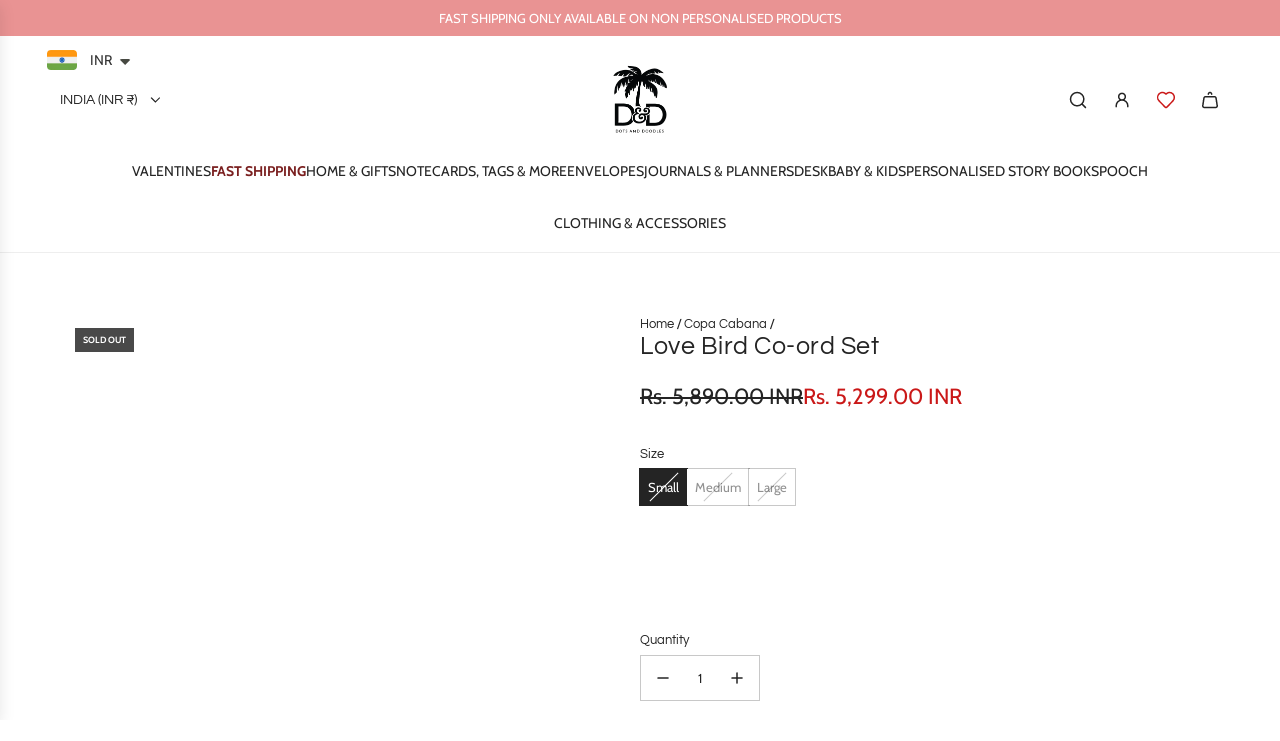

--- FILE ---
content_type: text/html; charset=utf-8
request_url: https://www.dotsanddoodles.in/collections/copa-cabana/products/love-bird-coord-set
body_size: 41434
content:
<!doctype html>
<html class="no-js" lang="en">
<head>
  <!-- Basic page needs ================================================== -->
  <meta charset="utf-8"><meta http-equiv="X-UA-Compatible" content="IE=edge"><link rel="preconnect" href="https://fonts.shopifycdn.com" crossorigin><link href="//www.dotsanddoodles.in/cdn/shop/t/31/assets/swiper-bundle.min.css?v=127370101718424465871743756565" rel="stylesheet" type="text/css" media="all" />
  <link href="//www.dotsanddoodles.in/cdn/shop/t/31/assets/photoswipe.min.css?v=165459975419098386681743756567" rel="stylesheet" type="text/css" media="all" />
  <link href="//www.dotsanddoodles.in/cdn/shop/t/31/assets/theme.min.css?v=44229494020409965071743756567" rel="stylesheet" type="text/css" media="all" />
  <link href="//www.dotsanddoodles.in/cdn/shop/t/31/assets/custom.css?v=81662791325334310811759148547" rel="stylesheet" type="text/css" media="all" />

  
    <link rel="shortcut icon" href="//www.dotsanddoodles.in/cdn/shop/files/favicon-01.jpg?crop=center&height=180&v=1739528816&width=180" type="image/png">
    <link rel="apple-touch-icon" sizes="180x180" href="//www.dotsanddoodles.in/cdn/shop/files/favicon-01.jpg?crop=center&height=180&v=1739528816&width=180">
    <link rel="apple-touch-icon-precomposed" sizes="180x180" href="//www.dotsanddoodles.in/cdn/shop/files/favicon-01.jpg?crop=center&height=180&v=1739528816&width=180">
    <link rel="icon" type="image/png" sizes="32x32" href="//www.dotsanddoodles.in/cdn/shop/files/favicon-01.jpg?crop=center&height=32&v=1739528816&width=32">
    <link rel="icon" type="image/png" sizes="194x194" href="//www.dotsanddoodles.in/cdn/shop/files/favicon-01.jpg?crop=center&height=194&v=1739528816&width=194">
    <link rel="icon" type="image/png" sizes="192x192" href="//www.dotsanddoodles.in/cdn/shop/files/favicon-01.jpg?crop=center&height=192&v=1739528816&width=192">
    <link rel="icon" type="image/png" sizes="16x16" href="//www.dotsanddoodles.in/cdn/shop/files/favicon-01.jpg?crop=center&height=16&v=1739528816&width=16">
  

    <link rel="preload" as="font" href="//www.dotsanddoodles.in/cdn/fonts/questrial/questrial_n4.66abac5d8209a647b4bf8089b0451928ef144c07.woff2" type="font/woff2" crossorigin>
    

    <link rel="preload" as="font" href="//www.dotsanddoodles.in/cdn/fonts/cabin/cabin_n4.cefc6494a78f87584a6f312fea532919154f66fe.woff2" type="font/woff2" crossorigin>
    
<!-- Title and description ================================================== -->
  <title>
    Love Bird Coord Set | Dots and Doodles &ndash; Dots and Doodles Design
  </title>

  
    <meta name="description" content="Co-ord Set for When vacation is calling… this feminine and flirty co-ord set is perfect for you. For all the adventures to come Bon voyage. Illustrated by us styled or you Fit: boxed cropped shirt, shorts with pockets. We recommend selecting your size based on the shorts.100% Cotton">
  

  <!-- Helpers ================================================== -->
  <!-- /snippets/social-meta-tags.liquid -->


<meta property="og:site_name" content="Dots and Doodles Design">
<meta property="og:url" content="https://www.dotsanddoodles.in/products/love-bird-coord-set">
<meta property="og:title" content="Love Bird Co-ord Set">
<meta property="og:type" content="product">
<meta property="og:description" content="Co-ord Set for When vacation is calling… this feminine and flirty co-ord set is perfect for you. For all the adventures to come Bon voyage. Illustrated by us styled or you Fit: boxed cropped shirt, shorts with pockets. We recommend selecting your size based on the shorts.100% Cotton">

  <meta property="og:price:amount" content="5,299.00">
  <meta property="og:price:currency" content="INR">

<meta property="og:image" content="http://www.dotsanddoodles.in/cdn/shop/products/lovebird.jpg?v=1657281016"><meta property="og:image" content="http://www.dotsanddoodles.in/cdn/shop/products/lovebirdfront.jpg?v=1657280959"><meta property="og:image" content="http://www.dotsanddoodles.in/cdn/shop/products/lovebirdback.jpg?v=1657280959">
<meta property="og:image:alt" content="co-ord set"><meta property="og:image:alt" content="Love Bird Co-ord Set"><meta property="og:image:alt" content="Love Bird Co-ord Set">
<meta property="og:image:secure_url" content="https://www.dotsanddoodles.in/cdn/shop/products/lovebird.jpg?v=1657281016"><meta property="og:image:secure_url" content="https://www.dotsanddoodles.in/cdn/shop/products/lovebirdfront.jpg?v=1657280959"><meta property="og:image:secure_url" content="https://www.dotsanddoodles.in/cdn/shop/products/lovebirdback.jpg?v=1657280959">


<meta name="x:card" content="summary_large_image">
<meta name="x:title" content="Love Bird Co-ord Set">
<meta name="x:description" content="Co-ord Set for When vacation is calling… this feminine and flirty co-ord set is perfect for you. For all the adventures to come Bon voyage. Illustrated by us styled or you Fit: boxed cropped shirt, shorts with pockets. We recommend selecting your size based on the shorts.100% Cotton">

  <link rel="canonical" href="https://www.dotsanddoodles.in/products/love-bird-coord-set"/>
  <meta name="viewport" content="width=device-width, initial-scale=1, shrink-to-fit=no">
  <meta name="theme-color" content="#242424">

  <!-- CSS ================================================== -->
  <style>
/*============================================================================
  #Typography
==============================================================================*/






@font-face {
  font-family: Questrial;
  font-weight: 400;
  font-style: normal;
  font-display: swap;
  src: url("//www.dotsanddoodles.in/cdn/fonts/questrial/questrial_n4.66abac5d8209a647b4bf8089b0451928ef144c07.woff2") format("woff2"),
       url("//www.dotsanddoodles.in/cdn/fonts/questrial/questrial_n4.e86c53e77682db9bf4b0ee2dd71f214dc16adda4.woff") format("woff");
}

@font-face {
  font-family: Cabin;
  font-weight: 400;
  font-style: normal;
  font-display: swap;
  src: url("//www.dotsanddoodles.in/cdn/fonts/cabin/cabin_n4.cefc6494a78f87584a6f312fea532919154f66fe.woff2") format("woff2"),
       url("//www.dotsanddoodles.in/cdn/fonts/cabin/cabin_n4.8c16611b00f59d27f4b27ce4328dfe514ce77517.woff") format("woff");
}




  @font-face {
  font-family: Cabin;
  font-weight: 700;
  font-style: normal;
  font-display: swap;
  src: url("//www.dotsanddoodles.in/cdn/fonts/cabin/cabin_n7.255204a342bfdbc9ae2017bd4e6a90f8dbb2f561.woff2") format("woff2"),
       url("//www.dotsanddoodles.in/cdn/fonts/cabin/cabin_n7.e2afa22a0d0f4b64da3569c990897429d40ff5c0.woff") format("woff");
}




  @font-face {
  font-family: Cabin;
  font-weight: 400;
  font-style: italic;
  font-display: swap;
  src: url("//www.dotsanddoodles.in/cdn/fonts/cabin/cabin_i4.d89c1b32b09ecbc46c12781fcf7b2085f17c0be9.woff2") format("woff2"),
       url("//www.dotsanddoodles.in/cdn/fonts/cabin/cabin_i4.0a521b11d0b69adfc41e22a263eec7c02aecfe99.woff") format("woff");
}




  @font-face {
  font-family: Cabin;
  font-weight: 700;
  font-style: italic;
  font-display: swap;
  src: url("//www.dotsanddoodles.in/cdn/fonts/cabin/cabin_i7.ef2404c08a493e7ccbc92d8c39adf683f40e1fb5.woff2") format("woff2"),
       url("//www.dotsanddoodles.in/cdn/fonts/cabin/cabin_i7.480421791818000fc8a5d4134822321b5d7964f8.woff") format("woff");
}









/*============================================================================
  #General Variables
==============================================================================*/

:root {

  --font-weight-normal: 400;
  --font-weight-bold: 700;
  --font-weight-header-bold: 700;

  --header-font-stack: Questrial, sans-serif;
  --header-font-weight: 400;
  --header-font-style: normal;
  --header-text-size: 25;
  --header-text-size-px: 25px;
  --header-mobile-text-size-px: 22px;

  --header-font-case: uppercase;
  --header-font-size: 14;
  --header-font-size-px: 14px;

  --heading-spacing: 0.02em;
  --heading-line-height: 1;
  --heading-font-case: normal;
  --heading-font-stack: FontDrop;

  --body-font-stack: Cabin, sans-serif;
  --body-font-weight: 400;
  --body-font-style: normal;

  --button-font-stack: Cabin, sans-serif;
  --button-font-weight: 400;
  --button-font-style: normal;

  --label-font-stack: Questrial, sans-serif;
  --label-font-weight: 400;
  --label-font-style: normal;
  --label-font-case: none;
  --label-spacing: 0px;

  --navigation-font-stack: Questrial, sans-serif;
  --navigation-font-weight: 400;
  --navigation-font-style: normal;
  --navigation-font-letter-spacing: 2;

  --base-font-size-int: 13;
  --base-font-size: 13px;

  --body-font-size-12-to-em: 0.92em;
  --body-font-size-16-to-em: 1.23em;
  --body-font-size-22-to-em: 1.69em;
  --body-font-size-28-to-em: 2.15em;
  --body-font-size-36-to-em: 2.77em;

  /* Heading Sizes */

  
  --h1-size: 31px;
  --h2-size: 25px;
  --h3-size: 22px;
  --h4-size: 19px;
  --h5-size: 16px;
  --h6-size: 16px;

  --sale-badge-color: #ca1818;
  --sold-out-badge-color: #494949;
  --custom-badge-color: #a3af61;
  --preorder-badge-color: #494949;
  --badge-font-color: #fff;

  --primary-btn-text-color: #fff;
  --primary-btn-text-color-opacity50: rgba(255, 255, 255, 0.5);
  --primary-btn-bg-color: #242424;
  --primary-btn-bg-color-opacity50: rgba(36, 36, 36, 0.5);

  --button-text-case: uppercase;
  --button-font-size: 12;
  --button-font-size-px: 12px;
  --button-text-spacing-px: 0px;

  
    --text-line-clamp: none;
  

  

  --text-color: #242424;
  --text-color-lighten5: #313131;
  --text-color-lighten70: #d7d7d7;
  --text-color-transparent05: rgba(36, 36, 36, 0.05);
  --text-color-transparent10: rgba(36, 36, 36, 0.1);
  --text-color-transparent15: rgba(36, 36, 36, 0.15);
  --text-color-transparent25: rgba(36, 36, 36, 0.25);
  --text-color-transparent30: rgba(36, 36, 36, 0.3);
  --text-color-transparent40: rgba(36, 36, 36, 0.4);
  --text-color-transparent50: rgba(36, 36, 36, 0.5);
  --text-color-transparent5: rgba(36, 36, 36, 0.5);
  --text-color-transparent6: rgba(36, 36, 36, 0.6);
  --text-color-transparent7: rgba(36, 36, 36, 0.7);
  --text-color-transparent8: rgba(36, 36, 36, 0.8);

  
    --heading-xl-font-size: 24px;
    --heading-l-font-size: 22px;
    --subheading-font-size: 16px;
  

  
    --small-body-font-size: 12px;
  

  --link-color: #242424;
  --on-sale-color: #ca1818;

  --body-color: #fff;
  --body-color-darken10: #e6e6e6;
  --body-color-transparent00: rgba(255, 255, 255, 0);
  --body-color-transparent40: rgba(255, 255, 255, 0.4);
  --body-color-transparent50: rgba(255, 255, 255, 0.5);
  --body-color-transparent90: rgba(255, 255, 255, 0.9);

  --body-overlay-color: rgba(230, 230, 230, 0.7);

  --body-secondary-color: #f8f8f8;
  --body-secondary-color-transparent00: rgba(248, 248, 248, 0);
  --body-secondary-color-darken05: #ebebeb;

  --color-primary-background: #fff;
  --color-primary-background-rgb: 255, 255, 255;
  --color-secondary-background: #f8f8f8;

  --border-color: rgba(36, 36, 36, 0.25);
  --link-border-color: rgba(36, 36, 36, 0.5);
  --border-color-darken10: #0a0a0a;
  --view-in-space-button-background: #f2f2f2;

  --header-color: #fff;
  --header-color-darken5: #f2f2f2;

  --header-border-color: #eeeeee;

  --announcement-text-size: 13px;
  --announcement-text-spacing: 0px;

  --logo-font-size: 18px;

  --overlay-header-text-color: #FFFFFF;
  --nav-text-color: #242424;
  --nav-text-color-transparent5: rgba(36, 36, 36, 0.05);
  --nav-text-color-transparent10: rgba(36, 36, 36, 0.1);
  --nav-text-color-transparent30: rgba(36, 36, 36, 0.3);
  --nav-text-color-transparent50: rgba(36, 36, 36, 0.5);

  --nav-text-hover: #BEBEBE;

  --color-scheme-light-background: #f3f3f3;
  --color-scheme-light-background-transparent40: rgba(243, 243, 243, 0.4);
  --color-scheme-light-background-transparent50: rgba(243, 243, 243, 0.5);
  --color-scheme-light-background-lighten5: #ffffff;
  --color-scheme-light-background-rgb: 243, 243, 243;
  --color-scheme-light-text: #000000;
  --color-scheme-light-text-transparent10: rgba(0, 0, 0, 0.1);
  --color-scheme-light-text-transparent25: rgba(0, 0, 0, 0.25);
  --color-scheme-light-text-transparent40: rgba(0, 0, 0, 0.4);
  --color-scheme-light-text-transparent50: rgba(0, 0, 0, 0.5);
  --color-scheme-light-text-transparent60: rgba(0, 0, 0, 0.6);

  --color-scheme-feature-background: #E6E5E7;
  --color-scheme-feature-background-transparent40: rgba(230, 229, 231, 0.4);
  --color-scheme-feature-background-transparent50: rgba(230, 229, 231, 0.5);
  --color-scheme-feature-background-lighten5: #f3f2f3;
  --color-scheme-feature-background-rgb: 230, 229, 231;
  --color-scheme-feature-text: #242424;
  --color-scheme-feature-text-transparent10: rgba(36, 36, 36, 0.1);
  --color-scheme-feature-text-transparent25: rgba(36, 36, 36, 0.25);
  --color-scheme-feature-text-transparent40: rgba(36, 36, 36, 0.4);
  --color-scheme-feature-text-transparent50: rgba(36, 36, 36, 0.5);
  --color-scheme-feature-text-transparent60: rgba(36, 36, 36, 0.6);

  --homepage-sections-accent-secondary-color-transparent60: rgba(36, 36, 36, 0.6);

  --color-scheme-dark-background: #333333;
  --color-scheme-dark-background-transparent40: rgba(51, 51, 51, 0.4);
  --color-scheme-dark-background-transparent50: rgba(51, 51, 51, 0.5);
  --color-scheme-dark-background-rgb: 51, 51, 51;
  --color-scheme-dark-text: #f3f3f3;
  --color-scheme-dark-text-transparent10: rgba(243, 243, 243, 0.1);
  --color-scheme-dark-text-transparent25: rgba(243, 243, 243, 0.25);
  --color-scheme-dark-text-transparent40: rgba(243, 243, 243, 0.4);
  --color-scheme-dark-text-transparent50: rgba(243, 243, 243, 0.5);
  --color-scheme-dark-text-transparent60: rgba(243, 243, 243, 0.6);

  --filter-bg-color: rgba(36, 36, 36, 0.1);

  --menu-drawer-color: #fff;
  --menu-drawer-color-darken5: #f2f2f2;
  --menu-drawer-text-color: #242424;
  --menu-drawer-text-color-transparent10: rgba(36, 36, 36, 0.1);
  --menu-drawer-text-color-transparent30: rgba(36, 36, 36, 0.3);
  --menu-drawer-border-color: rgba(36, 36, 36, 0.25);
  --menu-drawer-text-hover-color: #9F9F9F;

  --cart-drawer-color: #fff;
  --cart-drawer-color-transparent50: rgba(255, 255, 255, 0.5);
  --cart-drawer-text-color: #242424;
  --cart-drawer-text-color-transparent10: rgba(36, 36, 36, 0.1);
  --cart-drawer-text-color-transparent25: rgba(36, 36, 36, 0.25);
  --cart-drawer-text-color-transparent40: rgba(36, 36, 36, 0.4);
  --cart-drawer-text-color-transparent50: rgba(36, 36, 36, 0.5);
  --cart-drawer-text-color-transparent70: rgba(36, 36, 36, 0.7);
  --cart-drawer-text-color-lighten10: #3e3e3e;
  --cart-drawer-border-color: rgba(36, 36, 36, 0.25);

  --success-color: #28a745;
  --error-color: #DC3545;
  --warning-color: #EB9247;

  /* Shop Pay Installments variables */
  --color-body: #f8f8f8;
  --color-bg: #f8f8f8;

  /* Checkbox */
  --checkbox-size: 16px;
  --inline-icon-size: 16px;
  --line-height-base: 1.6;

  /* Grid spacing */
  --grid-spacing: 40px;
  
    --grid-spacing-tight: 10px;
  
}
</style>


  <style data-shopify>
    *,
    *::before,
    *::after {
      box-sizing: inherit;
    }

    html {
      box-sizing: border-box;
      background-color: var(--body-color);
      height: 100%;
      margin: 0;
    }

    body {
      background-color: var(--body-color);
      min-height: 100%;
      margin: 0;
      display: grid;
      grid-template-rows: auto auto 1fr auto;
      grid-template-columns: 100%;
      overflow-x: hidden;
    }

    .sr-only {
      position: absolute;
      width: 1px;
      height: 1px;
      padding: 0;
      margin: -1px;
      overflow: hidden;
      clip: rect(0, 0, 0, 0);
      border: 0;
    }

    .sr-only-focusable:active, .sr-only-focusable:focus {
      position: static;
      width: auto;
      height: auto;
      margin: 0;
      overflow: visible;
      clip: auto;
    }
  </style>

  <!-- Header hook for plugins ================================================== -->
  <script>window.performance && window.performance.mark && window.performance.mark('shopify.content_for_header.start');</script><meta name="google-site-verification" content="fe4YCKZdbb590QfT8KrX8m6hvSVBQGB3_TyqKafQucI">
<meta id="shopify-digital-wallet" name="shopify-digital-wallet" content="/14082018/digital_wallets/dialog">
<link rel="alternate" type="application/json+oembed" href="https://www.dotsanddoodles.in/products/love-bird-coord-set.oembed">
<script async="async" src="/checkouts/internal/preloads.js?locale=en-IN"></script>
<script id="shopify-features" type="application/json">{"accessToken":"91d63c76edfee7e3cb7f3bbfb1b30fac","betas":["rich-media-storefront-analytics"],"domain":"www.dotsanddoodles.in","predictiveSearch":true,"shopId":14082018,"locale":"en"}</script>
<script>var Shopify = Shopify || {};
Shopify.shop = "dotsanddoodlesdesign.myshopify.com";
Shopify.locale = "en";
Shopify.currency = {"active":"INR","rate":"1.0"};
Shopify.country = "IN";
Shopify.theme = {"name":"Updated copy of Envy","id":130292383799,"schema_name":"Envy","schema_version":"33.9.1","theme_store_id":411,"role":"main"};
Shopify.theme.handle = "null";
Shopify.theme.style = {"id":null,"handle":null};
Shopify.cdnHost = "www.dotsanddoodles.in/cdn";
Shopify.routes = Shopify.routes || {};
Shopify.routes.root = "/";</script>
<script type="module">!function(o){(o.Shopify=o.Shopify||{}).modules=!0}(window);</script>
<script>!function(o){function n(){var o=[];function n(){o.push(Array.prototype.slice.apply(arguments))}return n.q=o,n}var t=o.Shopify=o.Shopify||{};t.loadFeatures=n(),t.autoloadFeatures=n()}(window);</script>
<script id="shop-js-analytics" type="application/json">{"pageType":"product"}</script>
<script defer="defer" async type="module" src="//www.dotsanddoodles.in/cdn/shopifycloud/shop-js/modules/v2/client.init-shop-cart-sync_BT-GjEfc.en.esm.js"></script>
<script defer="defer" async type="module" src="//www.dotsanddoodles.in/cdn/shopifycloud/shop-js/modules/v2/chunk.common_D58fp_Oc.esm.js"></script>
<script defer="defer" async type="module" src="//www.dotsanddoodles.in/cdn/shopifycloud/shop-js/modules/v2/chunk.modal_xMitdFEc.esm.js"></script>
<script type="module">
  await import("//www.dotsanddoodles.in/cdn/shopifycloud/shop-js/modules/v2/client.init-shop-cart-sync_BT-GjEfc.en.esm.js");
await import("//www.dotsanddoodles.in/cdn/shopifycloud/shop-js/modules/v2/chunk.common_D58fp_Oc.esm.js");
await import("//www.dotsanddoodles.in/cdn/shopifycloud/shop-js/modules/v2/chunk.modal_xMitdFEc.esm.js");

  window.Shopify.SignInWithShop?.initShopCartSync?.({"fedCMEnabled":true,"windoidEnabled":true});

</script>
<script>(function() {
  var isLoaded = false;
  function asyncLoad() {
    if (isLoaded) return;
    isLoaded = true;
    var urls = ["https:\/\/cdn.productcustomizer.com\/storefront\/production-product-customizer-v2.js?shop=dotsanddoodlesdesign.myshopify.com","https:\/\/app-cdn.productcustomizer.com\/assets\/javascripts\/app\/product-customizer-v1.js?shop=dotsanddoodlesdesign.myshopify.com","https:\/\/chimpstatic.com\/mcjs-connected\/js\/users\/b6ae16097f43bb8de5eb8f3b9\/623c809ec7fbc5399efa5eb1f.js?shop=dotsanddoodlesdesign.myshopify.com","https:\/\/chimpstatic.com\/mcjs-connected\/js\/users\/b6ae16097f43bb8de5eb8f3b9\/7ca7da7d87334ab6edf63ffd0.js?shop=dotsanddoodlesdesign.myshopify.com","https:\/\/cdn.shopify.com\/s\/files\/1\/0449\/2568\/1820\/t\/4\/assets\/booster_currency.js?v=1624978055\u0026shop=dotsanddoodlesdesign.myshopify.com"];
    for (var i = 0; i < urls.length; i++) {
      var s = document.createElement('script');
      s.type = 'text/javascript';
      s.async = true;
      s.src = urls[i];
      var x = document.getElementsByTagName('script')[0];
      x.parentNode.insertBefore(s, x);
    }
  };
  if(window.attachEvent) {
    window.attachEvent('onload', asyncLoad);
  } else {
    window.addEventListener('load', asyncLoad, false);
  }
})();</script>
<script id="__st">var __st={"a":14082018,"offset":19800,"reqid":"527721c6-f472-455e-b39d-be0b91420a40-1769378710","pageurl":"www.dotsanddoodles.in\/collections\/copa-cabana\/products\/love-bird-coord-set","u":"d2467df824b0","p":"product","rtyp":"product","rid":6672388915255};</script>
<script>window.ShopifyPaypalV4VisibilityTracking = true;</script>
<script id="captcha-bootstrap">!function(){'use strict';const t='contact',e='account',n='new_comment',o=[[t,t],['blogs',n],['comments',n],[t,'customer']],c=[[e,'customer_login'],[e,'guest_login'],[e,'recover_customer_password'],[e,'create_customer']],r=t=>t.map((([t,e])=>`form[action*='/${t}']:not([data-nocaptcha='true']) input[name='form_type'][value='${e}']`)).join(','),a=t=>()=>t?[...document.querySelectorAll(t)].map((t=>t.form)):[];function s(){const t=[...o],e=r(t);return a(e)}const i='password',u='form_key',d=['recaptcha-v3-token','g-recaptcha-response','h-captcha-response',i],f=()=>{try{return window.sessionStorage}catch{return}},m='__shopify_v',_=t=>t.elements[u];function p(t,e,n=!1){try{const o=window.sessionStorage,c=JSON.parse(o.getItem(e)),{data:r}=function(t){const{data:e,action:n}=t;return t[m]||n?{data:e,action:n}:{data:t,action:n}}(c);for(const[e,n]of Object.entries(r))t.elements[e]&&(t.elements[e].value=n);n&&o.removeItem(e)}catch(o){console.error('form repopulation failed',{error:o})}}const l='form_type',E='cptcha';function T(t){t.dataset[E]=!0}const w=window,h=w.document,L='Shopify',v='ce_forms',y='captcha';let A=!1;((t,e)=>{const n=(g='f06e6c50-85a8-45c8-87d0-21a2b65856fe',I='https://cdn.shopify.com/shopifycloud/storefront-forms-hcaptcha/ce_storefront_forms_captcha_hcaptcha.v1.5.2.iife.js',D={infoText:'Protected by hCaptcha',privacyText:'Privacy',termsText:'Terms'},(t,e,n)=>{const o=w[L][v],c=o.bindForm;if(c)return c(t,g,e,D).then(n);var r;o.q.push([[t,g,e,D],n]),r=I,A||(h.body.append(Object.assign(h.createElement('script'),{id:'captcha-provider',async:!0,src:r})),A=!0)});var g,I,D;w[L]=w[L]||{},w[L][v]=w[L][v]||{},w[L][v].q=[],w[L][y]=w[L][y]||{},w[L][y].protect=function(t,e){n(t,void 0,e),T(t)},Object.freeze(w[L][y]),function(t,e,n,w,h,L){const[v,y,A,g]=function(t,e,n){const i=e?o:[],u=t?c:[],d=[...i,...u],f=r(d),m=r(i),_=r(d.filter((([t,e])=>n.includes(e))));return[a(f),a(m),a(_),s()]}(w,h,L),I=t=>{const e=t.target;return e instanceof HTMLFormElement?e:e&&e.form},D=t=>v().includes(t);t.addEventListener('submit',(t=>{const e=I(t);if(!e)return;const n=D(e)&&!e.dataset.hcaptchaBound&&!e.dataset.recaptchaBound,o=_(e),c=g().includes(e)&&(!o||!o.value);(n||c)&&t.preventDefault(),c&&!n&&(function(t){try{if(!f())return;!function(t){const e=f();if(!e)return;const n=_(t);if(!n)return;const o=n.value;o&&e.removeItem(o)}(t);const e=Array.from(Array(32),(()=>Math.random().toString(36)[2])).join('');!function(t,e){_(t)||t.append(Object.assign(document.createElement('input'),{type:'hidden',name:u})),t.elements[u].value=e}(t,e),function(t,e){const n=f();if(!n)return;const o=[...t.querySelectorAll(`input[type='${i}']`)].map((({name:t})=>t)),c=[...d,...o],r={};for(const[a,s]of new FormData(t).entries())c.includes(a)||(r[a]=s);n.setItem(e,JSON.stringify({[m]:1,action:t.action,data:r}))}(t,e)}catch(e){console.error('failed to persist form',e)}}(e),e.submit())}));const S=(t,e)=>{t&&!t.dataset[E]&&(n(t,e.some((e=>e===t))),T(t))};for(const o of['focusin','change'])t.addEventListener(o,(t=>{const e=I(t);D(e)&&S(e,y())}));const B=e.get('form_key'),M=e.get(l),P=B&&M;t.addEventListener('DOMContentLoaded',(()=>{const t=y();if(P)for(const e of t)e.elements[l].value===M&&p(e,B);[...new Set([...A(),...v().filter((t=>'true'===t.dataset.shopifyCaptcha))])].forEach((e=>S(e,t)))}))}(h,new URLSearchParams(w.location.search),n,t,e,['guest_login'])})(!0,!0)}();</script>
<script integrity="sha256-4kQ18oKyAcykRKYeNunJcIwy7WH5gtpwJnB7kiuLZ1E=" data-source-attribution="shopify.loadfeatures" defer="defer" src="//www.dotsanddoodles.in/cdn/shopifycloud/storefront/assets/storefront/load_feature-a0a9edcb.js" crossorigin="anonymous"></script>
<script data-source-attribution="shopify.dynamic_checkout.dynamic.init">var Shopify=Shopify||{};Shopify.PaymentButton=Shopify.PaymentButton||{isStorefrontPortableWallets:!0,init:function(){window.Shopify.PaymentButton.init=function(){};var t=document.createElement("script");t.src="https://www.dotsanddoodles.in/cdn/shopifycloud/portable-wallets/latest/portable-wallets.en.js",t.type="module",document.head.appendChild(t)}};
</script>
<script data-source-attribution="shopify.dynamic_checkout.buyer_consent">
  function portableWalletsHideBuyerConsent(e){var t=document.getElementById("shopify-buyer-consent"),n=document.getElementById("shopify-subscription-policy-button");t&&n&&(t.classList.add("hidden"),t.setAttribute("aria-hidden","true"),n.removeEventListener("click",e))}function portableWalletsShowBuyerConsent(e){var t=document.getElementById("shopify-buyer-consent"),n=document.getElementById("shopify-subscription-policy-button");t&&n&&(t.classList.remove("hidden"),t.removeAttribute("aria-hidden"),n.addEventListener("click",e))}window.Shopify?.PaymentButton&&(window.Shopify.PaymentButton.hideBuyerConsent=portableWalletsHideBuyerConsent,window.Shopify.PaymentButton.showBuyerConsent=portableWalletsShowBuyerConsent);
</script>
<script data-source-attribution="shopify.dynamic_checkout.cart.bootstrap">document.addEventListener("DOMContentLoaded",(function(){function t(){return document.querySelector("shopify-accelerated-checkout-cart, shopify-accelerated-checkout")}if(t())Shopify.PaymentButton.init();else{new MutationObserver((function(e,n){t()&&(Shopify.PaymentButton.init(),n.disconnect())})).observe(document.body,{childList:!0,subtree:!0})}}));
</script>

<script>window.performance && window.performance.mark && window.performance.mark('shopify.content_for_header.end');</script>

  <script defer src="//www.dotsanddoodles.in/cdn/shop/t/31/assets/eventBus.js?v=100401504747444416941743756566"></script>

  <script type="text/javascript">
		window.wetheme = {
			name: 'Flow',
			webcomponentRegistry: {
        registry: {},
				checkScriptLoaded: function(key) {
					return window.wetheme.webcomponentRegistry.registry[key] ? true : false
				},
        register: function(registration) {
            if(!window.wetheme.webcomponentRegistry.checkScriptLoaded(registration.key)) {
              window.wetheme.webcomponentRegistry.registry[registration.key] = registration
            }
        }
      }
    };
	</script>

  

  

  <script>document.documentElement.className = document.documentElement.className.replace('no-js', 'js');</script>
<!-- BEGIN app block: shopify://apps/pc-product-options/blocks/pc-embed-customizer/6857ca6c-35eb-4b6f-9d58-a039f31d9406 --><!-- 
 RULES:
  ALL SCRIPTS MUST HAVE THE pc-loader-script CLASS to ensure they are not re-loaded by the js-loader.js
-->

<script>
  // Define analytics ID active variable from shop metafield
  window.pc_analytics_id_active = "" == "true";
</script>

<script class="pc-loader-script" src="https://cdn.shopify.com/extensions/019be0d5-d9ef-7e37-b9b1-4571f414a183/prod-customizer-staging-47/assets/js-loader.js"></script>
<script class="pc-loader-script" defer>
  document.addEventListener('DOMContentLoaded', () => {
    if (!window.PC_APP_BLOCKS_ACTIVE) {
      _pc_loadPCBlockCode("pc-app-embed-codeholder")
    }
  });
</script>

<template id="pc-app-embed-codeholder" style="display: none;">
<div style="display: none;">


  &lt;!-- BEGIN app snippet: product-customizer --&gt;&lt;!-- END app snippet --&gt;
  

  

  

  

  <!-- BEGIN app snippet: product-customizer --><!-- END app snippet -->
  

  

  <!-- BEGIN app snippet: product-customizer-asw -->
<link rel="preload" href="https://cdnjs.cloudflare.com/ajax/libs/animate.css/4.0.0/animate.min.css" as="style" onload="this.onload=null;this.rel='stylesheet'">
<style>
  #asw-core-loading{
    position: fixed;
    top: 50%;
    left: 0;
    z-index: 99999;
    box-shadow: 0px 0px 20px #006e52;
    background-color: #006e52;
    border-radius: 0px 5px 5px 0px;
    text-align: center;
    padding: 10px;
    color: white;
  }
  .asw-core-hidden{
    display: none !important;
  }
</style>
<div id="asw-core-loading" class="animate__animated animate__pulse animate__infinite asw-core-hidden">
  <svg version="1.0" xmlns="http://www.w3.org/2000/svg" width="45.000000pt" height="45.000000pt" viewBox="0 0 65.000000 75.000000" preserveAspectRatio="xMidYMid meet">
    <g transform="translate(0.000000,75.000000) scale(0.100000,-0.100000)" fill="#ffffff" stroke="none">
       <path d="M408 645 c-8 -19 -8 -31 0 -51 10 -21 18 -25 44 -22 17 2 33 9 36 16
          3 9 -5 12 -24 10 -21 -2 -29 2 -32 16 -6 28 12 40 39 25 13 -6 27 -17 31 -23
          5 -7 8 -6 8 4 -1 51 -81 71 -102 25z"></path>
       <path d="M320 645 c-30 -7 -71 -16 -90 -20 -19 -4 -56 -14 -82 -22 -45 -14
          -48 -17 -48 -48 0 -55 19 -58 166 -28 71 14 130 27 132 28 2 2 -4 15 -13 29
          -11 16 -15 35 -11 51 4 14 5 25 4 24 -2 0 -28 -6 -58 -14z"></path>
       <path d="M508 544 c-4 -23 -13 -46 -20 -51 -7 -6 -47 -15 -88 -22 -84 -14
          -100 -23 -83 -49 9 -16 18 -100 14 -140 0 -8 -10 -12 -23 -10 -21 3 -23 10
          -26 62 -2 32 0 66 4 75 4 9 8 24 9 34 3 26 19 34 87 41 81 10 108 21 108 46 0
          16 -5 20 -17 16 -10 -2 -91 -20 -181 -38 l-162 -32 2 -155 c2 -108 7 -156 15
          -158 8 -3 13 11 15 38 3 49 27 71 52 50 12 -10 16 -32 16 -88 0 -66 2 -74 18
          -71 13 2 18 17 22 68 5 61 6 65 30 65 22 0 26 -5 30 -39 5 -39 26 -60 34 -34
          3 7 7 34 11 60 4 34 12 51 26 59 29 15 59 -14 59 -58 0 -28 3 -33 25 -33 34 0
          36 15 33 225 -2 117 -6 166 -10 139z"></path>
    </g>
 </svg>
 <div id="asw-core-loading-text">
 </div>
</div>






  
  

  
  <script>
    function run_pc_js_init(){
      window.shopstorm = window.shopstorm || {};
      window.shopstorm.shop = window.shopstorm.shop || {};
      window.shopstorm.shop.moneyFormat = window.shopstorm.shop.moneyFormat || '<span class=money>Rs. {{ amount }}</span>';
      window.shopstorm.apps = window.shopstorm.apps || {};
      window.shopstorm.apps.productCustomizer = window.shopstorm.apps.productCustomizer || {};
      if (typeof(shopstorm.apps.productCustomizer.$) === 'undefined' && typeof($) !== 'undefined') { shopstorm.apps.productCustomizer.$ = $; }
      window.shopstorm.apps.productCustomizer.pricingVariantId = window.shopstorm.apps.productCustomizer.pricingVariantId || '';
      window.shopstorm.apps.productCustomizer.options = window.shopstorm.apps.productCustomizer.options || [];
      window.shopstorm.ConditionalLogic = window.shopstorm.ConditionalLogic || {};
      shopstorm.apps.productCustomizer.options.push({ id: "6672388915255", handle: "love-bird-coord-set",  title: "Love Bird Co-ord Set", data: {}, discount: 0 });
      shopstorm.ConditionalLogic.rules = (shopstorm.ConditionalLogic.rules || []).concat([]);
      shopstorm.jsSection = 'product-customizer:product-init';
      shopstorm.apps.productCustomizer.swatchTriggered = true;
      shopstorm.ConditionalLogic.$ = window.pc$;
    }
    var aswm_pp_config_data = Object.freeze(new Array(
      String(`&lt;!-- BEGIN app snippet: product-customizer --&gt;&lt;!-- END app snippet --&gt;  `).replace(/\'/g,"\\'"),
      String(`    &lt;div class=&quot;product-customizer-options aswm-mode&quot; data-product-id=&quot;4538964967560&quot; data-product-price=&quot;7800&quot; data-version=&quot;2.0.0&quot;&gt;      &lt;div class=&quot;product-customizer-loading&quot;&gt;        Loading Your Options        &lt;svg xmlns=&quot;http://www.w3.org/2000/svg&quot; xmlns:xlink=&quot;http://www.w3.org/1999/xlink&quot; style=&quot;margin: auto; background: rgb(255, 255, 255); display: block; shape-rendering: auto;&quot; width=&quot;30px&quot; height=&quot;30px&quot; viewBox=&quot;0 0 100 100&quot; preserveAspectRatio=&quot;xMidYMid&quot;&gt;          &lt;circle cx=&quot;50&quot; cy=&quot;50&quot; r=&quot;32&quot; stroke-width=&quot;8&quot; stroke=&quot;#f5323f&quot; stroke-dasharray=&quot;50.26548245743669 50.26548245743669&quot; fill=&quot;none&quot; stroke-linecap=&quot;round&quot;&gt;            &lt;animateTransform attributeName=&quot;transform&quot; type=&quot;rotate&quot; repeatCount=&quot;indefinite&quot; dur=&quot;1s&quot; keyTimes=&quot;0;1&quot; values=&quot;0 50 50;360 50 50&quot;&gt;&lt;/animateTransform&gt;          &lt;/circle&gt;        &lt;/svg&gt;      &lt;/div&gt;&lt;br&gt;&lt;br&gt;      &lt;div class=&quot;product-customizer-content&quot;&gt;      &lt;div class=&quot;product-customizer-option option-type-select &quot; data-option-id=&quot;447585&quot; data-product-option-id=&quot;9231794&quot; data-option-name=&quot;dropdown&quot;&gt;        &lt;label for=&quot;4538964967560_option_1&quot;&gt;Dropdown&lt;/label&gt;&lt;div&gt;&lt;span class=&quot;product-customizer-select-wrap&quot;&gt;          &lt;select id=&quot;4538964967560_option_1&quot; name=&quot;properties[Dropdown]&quot;&gt;            &lt;option value=&quot;&quot;&gt;Select an option&lt;/option&gt;            &lt;option value=&quot;First Choice&quot; data-index=&quot;0&quot;&gt;First Choice&lt;/option&gt;            &lt;option value=&quot;Second Choice&quot; data-index=&quot;1&quot;&gt;Second Choice&lt;/option&gt;            &lt;option value=&quot;Third Choice&quot; data-index=&quot;2&quot;&gt;Third Choice&lt;/option&gt;&lt;/select&gt;&lt;/span&gt;&lt;/div&gt;&lt;/div&gt;      &lt;div class=&quot;product-customizer-option option-type-text &quot; data-option-id=&quot;447586&quot; data-product-option-id=&quot;9231795&quot; data-option-name=&quot;single-line-text&quot;&gt;        &lt;label for=&quot;4538964967560_option_2&quot;&gt;Single Line Text&lt;/label&gt;        &lt;div&gt;&lt;input type=&quot;text&quot; id=&quot;4538964967560_option_2&quot; name=&quot;properties[Single Line Text]&quot; maxlength=&quot;&quot; placeholder=&quot;Enter something...&quot;&gt;&lt;/div&gt;&lt;/div&gt;        &lt;div class=&quot;product-customizer-option option-type-multiline &quot; data-option-id=&quot;447588&quot; data-product-option-id=&quot;9231866&quot; data-option-name=&quot;paragraph-text&quot;&gt;          &lt;label for=&quot;4538964967560_option_3&quot;&gt;Paragraph Text&lt;/label&gt;&lt;div&gt;            &lt;textarea id=&quot;4538964967560_option_3&quot; name=&quot;properties[Paragraph Text]&quot; maxlength=&quot;&quot; placeholder=&quot;&quot;&gt;&lt;/textarea&gt;&lt;/div&gt;&lt;/div&gt;        &lt;div class=&quot;product-customizer-option option-type-checkbox &quot; data-option-id=&quot;447590&quot; data-product-option-id=&quot;9231868&quot; data-option-name=&quot;single-checkbox&quot;&gt;          &lt;input type=&quot;checkbox&quot; id=&quot;4538964967560_option_4&quot; value=&quot;true&quot; name=&quot;properties[Single Checkbox]&quot;&gt;          &lt;div&gt;&lt;label for=&quot;4538964967560_option_4&quot;&gt;Single Checkbox&lt;/label&gt;&lt;/div&gt;&lt;/div&gt;      &lt;div class=&quot;product-customizer-option option-type-checkbox_group &quot; data-option-id=&quot;447591&quot; data-product-option-id=&quot;9231869&quot; data-option-name=&quot;checkbox-group&quot;&gt;        &lt;label for=&quot;4538964967560_option_5&quot;&gt;Checkbox Group&lt;/label&gt;&lt;div&gt;          &lt;ul&gt;&lt;li&gt;&lt;input type=&quot;checkbox&quot; id=&quot;4538964967560_option_5_0&quot; value=&quot;First Choice&quot;&gt;&lt;label for=&quot;4538964967560_option_5_0&quot;&gt;First Choice&lt;/label&gt;&lt;/li&gt;            &lt;li&gt;&lt;input type=&quot;checkbox&quot; id=&quot;4538964967560_option_5_1&quot; value=&quot;Second Choice&quot;&gt;&lt;label for=&quot;4538964967560_option_5_1&quot;&gt;Second Choice&lt;/label&gt;&lt;/li&gt;&lt;li&gt;&lt;input type=&quot;checkbox&quot; id=&quot;4538964967560_option_5_2&quot; value=&quot;Third Choice&quot;&gt;      &lt;label for=&quot;4538964967560_option_5_2&quot;&gt;Third Choice&lt;/label&gt;&lt;/li&gt;&lt;/ul&gt;&lt;input type=&quot;hidden&quot; id=&quot;4538964967560_option_5&quot; name=&quot;properties[Checkbox Group]&quot; value=&quot;&quot;&gt;&lt;/div&gt;&lt;/div&gt;      &lt;div class=&quot;product-customizer-option option-type-radio &quot; data-option-id=&quot;447592&quot; data-product-option-id=&quot;9231870&quot; data-option-name=&quot;radio-buttons&quot;&gt;        &lt;label for=&quot;4538964967560_option_6&quot;&gt;Radio Buttons&lt;/label&gt; &lt;div&gt;&lt;ul id=&quot;4538964967560_option_6&quot;&gt;&lt;li&gt;&lt;input type=&quot;radio&quot; id=&quot;4538964967560_option_6_0&quot; name=&quot;properties[Radio Buttons]&quot; value=&quot;First Choice&quot;&gt;&lt;label for=&quot;4538964967560_option_6_0&quot;&gt;First Choice&lt;/label&gt;              &lt;/li&gt;&lt;li&gt;                &lt;input type=&quot;radio&quot; id=&quot;4538964967560_option_6_1&quot; name=&quot;properties[Radio Buttons]&quot; value=&quot;Second Choice&quot;&gt;&lt;label for=&quot;4538964967560_option_6_1&quot;&gt;Second Choice&lt;/label&gt;&lt;/li&gt;        &lt;li&gt;&lt;input type=&quot;radio&quot; id=&quot;4538964967560_option_6_2&quot; name=&quot;properties[Radio Buttons]&quot; value=&quot;Third Choice&quot;&gt;          &lt;label for=&quot;4538964967560_option_6_2&quot;&gt;Third Choice&lt;/label&gt;&lt;/li&gt;&lt;/ul&gt;&lt;/div&gt;&lt;/div&gt;          &lt;div class=&quot;product-customizer-option option-type-date &quot; data-option-id=&quot;447593&quot; data-product-option-id=&quot;9231871&quot; data-option-name=&quot;date-picker&quot;&gt;            &lt;label for=&quot;4538964967560_option_7&quot;&gt;Date Picker&lt;/label&gt;&lt;div&gt;&lt;input type=&quot;text&quot; autocomplete=&quot;off&quot; id=&quot;4538964967560_option_7&quot; class=&quot;pc_date&quot; name=&quot;properties[Date Picker]&quot;&gt;&lt;/div&gt;      &lt;/div&gt;&lt;div class=&quot;product-customizer-option option-type-swatch &quot; data-option-id=&quot;447594&quot; data-product-option-id=&quot;9231872&quot; data-option-name=&quot;swatch-picker&quot;&gt;&lt;label for=&quot;4538964967560_option_8&quot;&gt;Swatch Picker&lt;/label&gt;              &lt;div&gt;&lt;span class=&quot;product-customizer-select-wrap&quot;&gt;&lt;select id=&quot;4538964967560_option_8&quot; name=&quot;properties[Swatch Picker]&quot; style=&quot;display:none;&quot;&gt;                &lt;option value=&quot;&quot;&gt;&lt;/option&gt;                &lt;option value=&quot;First Choice&quot; data-index=&quot;0&quot;&gt;First Choice&lt;/option&gt;                &lt;option value=&quot;Second Choice&quot; data-index=&quot;1&quot;&gt;Second Choice&lt;/option&gt;                &lt;option value=&quot;Third Choice&quot; data-index=&quot;2&quot;&gt;Third Choice&lt;/option&gt;&lt;/select&gt;&lt;!--   Custom Swatch Dropdown  --&gt;                &lt;div class=&quot;product-customizer-swatch-wrapper&quot;&gt;&lt;div class=&quot;product-customizer-swatch-container&quot;&gt;&lt;div class=&quot;product-customizer-swatch__trigger&quot;&gt;                  &lt;span class=&quot;product-customizer-selected-swatch&quot;&gt;&lt;span&gt;Select a color...&lt;/span&gt;&lt;/span&gt;                  &lt;div class=&quot;product-customizer-arrow&quot;&gt;&lt;/div&gt;&lt;/div&gt;&lt;div class=&quot;product-customizer-swatches&quot;&gt;                    &lt;span class=&quot;product-customizer-swatch&quot; data-id=&quot;4538964967560_option_8&quot; data-value=&quot;First Choice&quot; data-index=&quot;0&quot;&gt;                      &lt;span style=&quot;background: #000; padding: 0 12px; margin-right: 7px; border-radius:5px;&quot;&gt;&lt;/span&gt;                      &lt;span style=&quot;width: 150px&quot;&gt;&lt;span class=&quot;option-value&quot;&gt;First Choice&lt;/span&gt;&lt;/span&gt;&lt;/span&gt;                      &lt;span class=&quot;product-customizer-swatch&quot; data-id=&quot;4538964967560_option_8&quot; data-value=&quot;Second Choice&quot; data-index=&quot;1&quot;&gt;                        &lt;span style=&quot;background: #FF0000; padding: 0 12px; margin-right: 7px; border-radius:5px;&quot;&gt;&lt;/span&gt;&lt;span style=&quot;width: 150px&quot;&gt;                          &lt;span class=&quot;option-value&quot;&gt;Second Choice&lt;/span&gt;&lt;/span&gt;&lt;/span&gt;&lt;span class=&quot;product-customizer-swatch&quot; data-id=&quot;4538964967560_option_8&quot; data-value=&quot;Third Choice&quot; data-index=&quot;2&quot;&gt;&lt;span style=&quot;background: #0000FF; padding: 0 12px; margin-right: 7px; border-radius:5px;&quot;&gt;&lt;/span&gt;                            &lt;span style=&quot;width: 150px&quot;&gt;&lt;span class=&quot;option-value&quot;&gt;Third Choice&lt;/span&gt;&lt;/span&gt;&lt;/span&gt;&lt;/div&gt;&lt;/div&gt;&lt;/div&gt;&lt;/span&gt;&lt;/div&gt;&lt;/div&gt;                            &lt;div class=&quot;product-customizer-option option-type-file &quot; data-option-id=&quot;447605&quot; data-product-option-id=&quot;9232125&quot; data-option-name=&quot;file-upload&quot;&gt;                              &lt;label for=&quot;4538964967560_option_9&quot;&gt;File Upload&lt;/label&gt;&lt;div&gt;&lt;input type=&quot;file&quot; id=&quot;4538964967560_option_9&quot; name=&quot;properties[File Upload]&quot;&gt;&lt;/div&gt;&lt;/div&gt;&lt;/div&gt;&lt;/div&gt;  `)
    ));
    var aswm_pc_options = aswm_pp_config_data[0];
    var aswm_pc_data = aswm_pp_config_data[1];
  </script>

<script>
  var __aswcx_data = localStorage.getItem("_aswm_s_config");
  const __asw_theme_customize_mode = true;
  const __asw_ignore_redirect = 'true' || 'false';
  const __asw_system_liquid_revision = 202226100;
  var __asw_revision = 202305;
  
  window.shopstorm = window.shopstorm || {}; // Extending the SS object
  window.shopstorm.shop = window.shopstorm.shop || {};
  window.shopstorm.shop.moneyFormat = window.shopstorm.shop.moneyFormat || '<span class=money>Rs. {{ amount }}</span>';
  window.shopstorm.cart = {};
  
  window.shopstorm.cart.true_cart_count = String(`0`).trim();

  function aswRunWizard(token){
    localStorage.setItem("_aswm_shop_token",token);
    if(__asw_ignore_redirect == 'true'){
      location.href = location.origin + location.pathname
    }
    else location.reload();
  }

  function aswInitWithConfig(){
    if(!__aswcx_data) return;
    localStorage.setItem("_aswm_s_config", __aswcx_data);
  
    try{
      var aswmcx = JSON.parse(__aswcx_data);
      var cart_page_config_a = aswmcx[6];
      var cart_page_config_b = aswmcx[7];
      if(!cart_page_config_a || !cart_page_config_b) throw "ASWMCX Error 681";
      var cart_page_config = {
        id: cart_page_config_a._aswm_cart_form_id,
        index: cart_page_config_a._aswm_cart_form_index,
        index_updated: false,
        resolved: cart_page_config_a._aswm_resolved_cart_form_conflicts,
        line_item_sel: cart_page_config_b._aswm_cart_line_item_layout_sel,
        price_sel: cart_page_config_b._aswm_cart_line_item_price_selectors,
        quantity_sel: cart_page_config_b._aswm_cart_line_item_quantity_sel,
        subtotal_sel: cart_page_config_b._aswm_cart_subtotal_sel,
        cart_count_sel: cart_page_config_b._aswm_cart_count_selector,
        skip_indexes: cart_page_config_b._aswm_cart_form_skip_indexes
      };
      if(cart_page_config.cart_count_sel){
        $(cart_page_config.cart_count_sel).text(shopstorm.cart.true_cart_count);
        var cart_count_monitor_func = function(){ 
          if($(cart_page_config.cart_count_sel).text() != shopstorm.cart.true_cart_count) {
              $(cart_page_config.cart_count_sel).text(shopstorm.cart.true_cart_count);
          }
          
          setTimeout(cart_count_monitor_func, 100);
        }
        cart_count_monitor_func();
      }
      
    }
    catch(e){
      console.log(e);
      // Another one...
    }
  }
  
  async function aswInit($){
    if (typeof(__asw_root) == 'undefined') {
      console.warn("[ASWM] The main endpoint for the wizard is not defined, pointing the Wizard to Production");
      const __asw_root = "https://app.productcustomizer.com";
    }

    if (location.search.indexOf("aswmToken") != -1 || localStorage.getItem("_aswm_shop_token")){
      // We're gonna grab the wizard!
      $("#asw-core-loading-text").text("Loading Wizard...");
      $("#asw-core-loading").removeClass("asw-core-hidden");
      var token = localStorage.getItem("_aswm_shop_token");
      
      if(location.search.indexOf("aswmToken") != -1){
        var search = location.search.substr(1);
        search = search.split("&");
        for (var s in search){
          if (typeof(search) == "object") var sitem = search[s].split("=");
          else sitem = search.split("=");
          if (sitem[0] == "aswmToken"){
            token = sitem[1];
            break;
          }
        }
      }

      if (token){
        localStorage.setItem("_aswm_shop_token",token);
        if(__asw_ignore_redirect == 'true' && location.search.indexOf("aswmPRedirectCustomizer") != -1){
          location.href = location.origin + location.pathname
        }
        $.ajax({
          url: __asw_root + "/wizard/get_wizard?tid="+ Shopify.theme.id +"&revision=" + __asw_system_liquid_revision,
          method: "GET",
          success: function(resp){
            setTimeout(function(resp){
              $("#asw-core-loading").addClass("asw-core-hidden");
              $("body").append(resp);
            },2000,resp);
          },
          error: function(err){
            console.log("[ASWM] Can't get wizard");
            console.log(err.responseJSON);
            return;
          }
        });
      }
      else {
        console.log("[ASWM] Can't get wizard");
        $("#asw-core-loading").addClass("asw-core-hidden");
      }
    }
    else {
      // We're in worker mode
      aswInitWithConfig();
      
      url_endpoint = __asw_root + "/wizard/get_worker?tid="+ Shopify.theme.id +"&revision=" + __asw_system_liquid_revision+"&shop="+Shopify.shop;
      if (aswm_on_product_page) url_endpoint += "&product=1";
      
      $.ajax({
        url: url_endpoint,
        method: "GET",
        success: function(resp){
          $("body").append(resp);
        },
        error: function(err){
          console.log("[ASWM] Can't get wizard");
          console.log(err.responseJSON);
          return;
        }
      });
    }
  }

  function aswGetConfigAndInit($){
    $.ajax({
      url: __asw_root + "/wizard/get_config",
      method: "POST",
      type: "POST",
      crossDomain: !0,
      xhrFields: {
          withCredentials: true
      },
      data: {
          tid: Shopify.theme.id,
      },
      dataType: "text",
      success: function(resp) {
        __aswcx_data = resp;
        aswInit(window.pc$);
      },
      error: function(err) {
        __aswcx_data = '{"0":{},"1":{},"2":{},"3":{},"4":{},"5":{},"6":{},"7":{}}';
        console.log("[ASWM] No Configuration found");
        aswInit(window.pc$);
      }
    });
  }
  
  async function waitForjQuery(){
    if(typeof(window.pc$) != "undefined") {
        if(typeof(window.$) == "undefined") window.$ = window.pc$;
        if(typeof(window.jQuery) == "undefined") window.jQuery = window.pc$;
        
        aswInit(window.pc$);
        return;
    }
    else setTimeout(waitForjQuery, 10);
  }
  window.addEventListener('DOMContentLoaded', waitForjQuery);
</script><!-- END app snippet -->

  <!-- BEGIN app snippet: product-page-css-settings --><style class="pc_css_settings">
  .product-customizer-options {
    width: 100% !important;
  }
  .product-customizer-customizations-total {
    display: initial !important;
  }
  .product-customizer-option > label {
    color: #000000 !important;
    font-size: 14px !important;
    font-weight: unset !important;
    margin-top: 0px !important;
    margin-bottom: 0 !important;
  }
  .product-customizer-option select,
  .product-customizer-option textarea,
  .product-customizer-option input:not([type='radio'], [type='checkbox']),
  .product-customizer-option.option-type-swatch .product-customizer-swatch__trigger {
    vertical-align: middle !important;
    background-color: #FFFFFF !important;
    color: #000000 !important;
    border-color: #000000 !important;
    width: 100% !important;
    border-width: 1px !important;
    border-style: solid !important;
    border-radius: nonepx !important;
    font-size: 14px !important;
    font-weight: none !important;
    margin-top: 0px !important;
    margin-bottom: 0px !important;
    padding: 10px !important;
  }

  .product-customizer-options .product-customizer-option .product-customizer-upswatch-wrapper ul li label {
    background-color: #FFFFFF !important;
    width: 100% !important;
    border-radius: nonepx !important;
    margin-top: 0px !important;
    margin-bottom: 0px !important;
  }

  .product-customizer-options .product-customizer-option .product-customizer-upswatch-wrapper ul li label picture {
    border-color: #000000 !important;
    border-width: 1px !important;
    border-style: solid !important;
    border-radius: nonepx !important;
    padding: 0 !important;
  }

  .product-customizer-options .product-customizer-option .product-customizer-upswatch-wrapper ul li label .option-value,
  .product-customizer-options .product-customizer-option .product-customizer-upswatch-wrapper ul li label .option-price {
    color: #000000 !important;
    font-size: 14px !important;
    font-weight: none !important;
  }

  

  

  .product-customizer-loading {
    text-align: center;
  }

  

  
  


</style>
<!-- END app snippet -->
  <!-- BEGIN app snippet: product-page-js-settings --><script class="pc_js">
    document.addEventListener('click', (event) => {
      // Target selector for the clickable swatch elements
      const swatchItem = event.target.closest('.product-customizer-option.option-type-upswatch .product-customizer-upswatch-wrapper ul li');
      
      // Only proceed if a swatch item was clicked
      if (swatchItem) {
        event.preventDefault();
        
        // Find all list items with the 'selected' class and remove it
        const container = swatchItem.closest('.product-customizer-upswatch-wrapper ul');
        const radioButton = swatchItem.querySelector('input');

        const $parent = container.closest('.option-type-upswatch')

        const max = $parent.dataset.maxSelections ? parseInt($parent.dataset.maxSelections, 10) : null;
        const min = $parent.dataset.minSelections ? parseInt($parent.dataset.minSelections, 10) : null;
        
        if (container.dataset.multiple_selection === "1") {
          const selectedItems = container.querySelectorAll('.selected');
          const selectedCount = selectedItems.length;

          const isSelected = swatchItem.classList.contains('selected');

          if (isSelected) {
            swatchItem.classList.remove('selected');
            radioButton.checked = false;

          } else {
            if (max !== null && selectedCount >= max) {
              return;
            }

            swatchItem.classList.add('selected');
            radioButton.checked = true;
          }
        }
        else {
          container.querySelectorAll('li').forEach(li => {
            li.classList.remove('selected');
            
            const input = li.querySelector('input');
            if (input) input.checked = false;
          });
          
          swatchItem.classList.add('selected');
          radioButton.checked = true;
        }

        if (window.shopstorm && window.shopstorm.apps && window.shopstorm.apps.productCustomizer) {
          if (window.shopstorm.apps.productCustomizer.options.showOptionsCost) {
            window.shopstorm.apps.productCustomizer.options.showOptionsCost(product_id.trim());
          }

          if (window.shopstorm.apps.productCustomizer.syncBothForms) {
            shopstorm.apps.productCustomizer.syncBothForms();
          }

          const $wrapper = $(swatchItem).closest('.product-customizer-upswatch-wrapper');

          if (window.shopstorm.apps.productCustomizer.applyValidationsForImageSwatch) {
            shopstorm.apps.productCustomizer.applyValidationsForImageSwatch(swatchItem, $wrapper, undefined);
          }
        }

        if (window.shopstorm && window.shopstorm.ConditionalLogic) {
          shopstorm.ConditionalLogic.runAll()
        }
      }
    });

  

  

  function execute_custom_js(){
    
    


  }
  function product_customizer_ext_js_main(){
    
    
    execute_custom_js();
  }
</script><!-- END app snippet -->



</div>
</template>
<!-- END app block --><link href="https://cdn.shopify.com/extensions/019be0d5-d9ef-7e37-b9b1-4571f414a183/prod-customizer-staging-47/assets/shopstorm-apps.css" rel="stylesheet" type="text/css" media="all">
<script src="https://cdn.shopify.com/extensions/019bebe6-d311-7b52-b942-cf0ddf62853f/estimator-app-120/assets/estimator-init.js" type="text/javascript" defer="defer"></script>
<script src="https://cdn.shopify.com/extensions/a9a32278-85fd-435d-a2e4-15afbc801656/nova-multi-currency-converter-1/assets/nova-cur-app-embed.js" type="text/javascript" defer="defer"></script>
<link href="https://cdn.shopify.com/extensions/a9a32278-85fd-435d-a2e4-15afbc801656/nova-multi-currency-converter-1/assets/nova-cur.css" rel="stylesheet" type="text/css" media="all">
<link href="https://monorail-edge.shopifysvc.com" rel="dns-prefetch">
<script>(function(){if ("sendBeacon" in navigator && "performance" in window) {try {var session_token_from_headers = performance.getEntriesByType('navigation')[0].serverTiming.find(x => x.name == '_s').description;} catch {var session_token_from_headers = undefined;}var session_cookie_matches = document.cookie.match(/_shopify_s=([^;]*)/);var session_token_from_cookie = session_cookie_matches && session_cookie_matches.length === 2 ? session_cookie_matches[1] : "";var session_token = session_token_from_headers || session_token_from_cookie || "";function handle_abandonment_event(e) {var entries = performance.getEntries().filter(function(entry) {return /monorail-edge.shopifysvc.com/.test(entry.name);});if (!window.abandonment_tracked && entries.length === 0) {window.abandonment_tracked = true;var currentMs = Date.now();var navigation_start = performance.timing.navigationStart;var payload = {shop_id: 14082018,url: window.location.href,navigation_start,duration: currentMs - navigation_start,session_token,page_type: "product"};window.navigator.sendBeacon("https://monorail-edge.shopifysvc.com/v1/produce", JSON.stringify({schema_id: "online_store_buyer_site_abandonment/1.1",payload: payload,metadata: {event_created_at_ms: currentMs,event_sent_at_ms: currentMs}}));}}window.addEventListener('pagehide', handle_abandonment_event);}}());</script>
<script id="web-pixels-manager-setup">(function e(e,d,r,n,o){if(void 0===o&&(o={}),!Boolean(null===(a=null===(i=window.Shopify)||void 0===i?void 0:i.analytics)||void 0===a?void 0:a.replayQueue)){var i,a;window.Shopify=window.Shopify||{};var t=window.Shopify;t.analytics=t.analytics||{};var s=t.analytics;s.replayQueue=[],s.publish=function(e,d,r){return s.replayQueue.push([e,d,r]),!0};try{self.performance.mark("wpm:start")}catch(e){}var l=function(){var e={modern:/Edge?\/(1{2}[4-9]|1[2-9]\d|[2-9]\d{2}|\d{4,})\.\d+(\.\d+|)|Firefox\/(1{2}[4-9]|1[2-9]\d|[2-9]\d{2}|\d{4,})\.\d+(\.\d+|)|Chrom(ium|e)\/(9{2}|\d{3,})\.\d+(\.\d+|)|(Maci|X1{2}).+ Version\/(15\.\d+|(1[6-9]|[2-9]\d|\d{3,})\.\d+)([,.]\d+|)( \(\w+\)|)( Mobile\/\w+|) Safari\/|Chrome.+OPR\/(9{2}|\d{3,})\.\d+\.\d+|(CPU[ +]OS|iPhone[ +]OS|CPU[ +]iPhone|CPU IPhone OS|CPU iPad OS)[ +]+(15[._]\d+|(1[6-9]|[2-9]\d|\d{3,})[._]\d+)([._]\d+|)|Android:?[ /-](13[3-9]|1[4-9]\d|[2-9]\d{2}|\d{4,})(\.\d+|)(\.\d+|)|Android.+Firefox\/(13[5-9]|1[4-9]\d|[2-9]\d{2}|\d{4,})\.\d+(\.\d+|)|Android.+Chrom(ium|e)\/(13[3-9]|1[4-9]\d|[2-9]\d{2}|\d{4,})\.\d+(\.\d+|)|SamsungBrowser\/([2-9]\d|\d{3,})\.\d+/,legacy:/Edge?\/(1[6-9]|[2-9]\d|\d{3,})\.\d+(\.\d+|)|Firefox\/(5[4-9]|[6-9]\d|\d{3,})\.\d+(\.\d+|)|Chrom(ium|e)\/(5[1-9]|[6-9]\d|\d{3,})\.\d+(\.\d+|)([\d.]+$|.*Safari\/(?![\d.]+ Edge\/[\d.]+$))|(Maci|X1{2}).+ Version\/(10\.\d+|(1[1-9]|[2-9]\d|\d{3,})\.\d+)([,.]\d+|)( \(\w+\)|)( Mobile\/\w+|) Safari\/|Chrome.+OPR\/(3[89]|[4-9]\d|\d{3,})\.\d+\.\d+|(CPU[ +]OS|iPhone[ +]OS|CPU[ +]iPhone|CPU IPhone OS|CPU iPad OS)[ +]+(10[._]\d+|(1[1-9]|[2-9]\d|\d{3,})[._]\d+)([._]\d+|)|Android:?[ /-](13[3-9]|1[4-9]\d|[2-9]\d{2}|\d{4,})(\.\d+|)(\.\d+|)|Mobile Safari.+OPR\/([89]\d|\d{3,})\.\d+\.\d+|Android.+Firefox\/(13[5-9]|1[4-9]\d|[2-9]\d{2}|\d{4,})\.\d+(\.\d+|)|Android.+Chrom(ium|e)\/(13[3-9]|1[4-9]\d|[2-9]\d{2}|\d{4,})\.\d+(\.\d+|)|Android.+(UC? ?Browser|UCWEB|U3)[ /]?(15\.([5-9]|\d{2,})|(1[6-9]|[2-9]\d|\d{3,})\.\d+)\.\d+|SamsungBrowser\/(5\.\d+|([6-9]|\d{2,})\.\d+)|Android.+MQ{2}Browser\/(14(\.(9|\d{2,})|)|(1[5-9]|[2-9]\d|\d{3,})(\.\d+|))(\.\d+|)|K[Aa][Ii]OS\/(3\.\d+|([4-9]|\d{2,})\.\d+)(\.\d+|)/},d=e.modern,r=e.legacy,n=navigator.userAgent;return n.match(d)?"modern":n.match(r)?"legacy":"unknown"}(),u="modern"===l?"modern":"legacy",c=(null!=n?n:{modern:"",legacy:""})[u],f=function(e){return[e.baseUrl,"/wpm","/b",e.hashVersion,"modern"===e.buildTarget?"m":"l",".js"].join("")}({baseUrl:d,hashVersion:r,buildTarget:u}),m=function(e){var d=e.version,r=e.bundleTarget,n=e.surface,o=e.pageUrl,i=e.monorailEndpoint;return{emit:function(e){var a=e.status,t=e.errorMsg,s=(new Date).getTime(),l=JSON.stringify({metadata:{event_sent_at_ms:s},events:[{schema_id:"web_pixels_manager_load/3.1",payload:{version:d,bundle_target:r,page_url:o,status:a,surface:n,error_msg:t},metadata:{event_created_at_ms:s}}]});if(!i)return console&&console.warn&&console.warn("[Web Pixels Manager] No Monorail endpoint provided, skipping logging."),!1;try{return self.navigator.sendBeacon.bind(self.navigator)(i,l)}catch(e){}var u=new XMLHttpRequest;try{return u.open("POST",i,!0),u.setRequestHeader("Content-Type","text/plain"),u.send(l),!0}catch(e){return console&&console.warn&&console.warn("[Web Pixels Manager] Got an unhandled error while logging to Monorail."),!1}}}}({version:r,bundleTarget:l,surface:e.surface,pageUrl:self.location.href,monorailEndpoint:e.monorailEndpoint});try{o.browserTarget=l,function(e){var d=e.src,r=e.async,n=void 0===r||r,o=e.onload,i=e.onerror,a=e.sri,t=e.scriptDataAttributes,s=void 0===t?{}:t,l=document.createElement("script"),u=document.querySelector("head"),c=document.querySelector("body");if(l.async=n,l.src=d,a&&(l.integrity=a,l.crossOrigin="anonymous"),s)for(var f in s)if(Object.prototype.hasOwnProperty.call(s,f))try{l.dataset[f]=s[f]}catch(e){}if(o&&l.addEventListener("load",o),i&&l.addEventListener("error",i),u)u.appendChild(l);else{if(!c)throw new Error("Did not find a head or body element to append the script");c.appendChild(l)}}({src:f,async:!0,onload:function(){if(!function(){var e,d;return Boolean(null===(d=null===(e=window.Shopify)||void 0===e?void 0:e.analytics)||void 0===d?void 0:d.initialized)}()){var d=window.webPixelsManager.init(e)||void 0;if(d){var r=window.Shopify.analytics;r.replayQueue.forEach((function(e){var r=e[0],n=e[1],o=e[2];d.publishCustomEvent(r,n,o)})),r.replayQueue=[],r.publish=d.publishCustomEvent,r.visitor=d.visitor,r.initialized=!0}}},onerror:function(){return m.emit({status:"failed",errorMsg:"".concat(f," has failed to load")})},sri:function(e){var d=/^sha384-[A-Za-z0-9+/=]+$/;return"string"==typeof e&&d.test(e)}(c)?c:"",scriptDataAttributes:o}),m.emit({status:"loading"})}catch(e){m.emit({status:"failed",errorMsg:(null==e?void 0:e.message)||"Unknown error"})}}})({shopId: 14082018,storefrontBaseUrl: "https://www.dotsanddoodles.in",extensionsBaseUrl: "https://extensions.shopifycdn.com/cdn/shopifycloud/web-pixels-manager",monorailEndpoint: "https://monorail-edge.shopifysvc.com/unstable/produce_batch",surface: "storefront-renderer",enabledBetaFlags: ["2dca8a86"],webPixelsConfigList: [{"id":"392462391","configuration":"{\"config\":\"{\\\"google_tag_ids\\\":[\\\"G-7DYEMYGMZ8\\\",\\\"AW-876140060\\\",\\\"GT-W6KMTZ9\\\",\\\"GTM-TPFLLJ6F\\\"],\\\"target_country\\\":\\\"IN\\\",\\\"gtag_events\\\":[{\\\"type\\\":\\\"search\\\",\\\"action_label\\\":[\\\"G-7DYEMYGMZ8\\\",\\\"AW-876140060\\\/VPlWCOLsvfcaEJys46ED\\\"]},{\\\"type\\\":\\\"begin_checkout\\\",\\\"action_label\\\":[\\\"G-7DYEMYGMZ8\\\",\\\"AW-876140060\\\/Kcz5CN-LsfcaEJys46ED\\\",\\\"AW-876140060\\\/O3zQCI6IrLgDEJys46ED\\\"]},{\\\"type\\\":\\\"view_item\\\",\\\"action_label\\\":[\\\"G-7DYEMYGMZ8\\\",\\\"AW-876140060\\\/fhCwCOiLsfcaEJys46ED\\\",\\\"MC-8XHM0NSG89\\\"]},{\\\"type\\\":\\\"purchase\\\",\\\"action_label\\\":[\\\"G-7DYEMYGMZ8\\\",\\\"AW-876140060\\\/b8j8CNyLsfcaEJys46ED\\\",\\\"MC-8XHM0NSG89\\\"]},{\\\"type\\\":\\\"page_view\\\",\\\"action_label\\\":[\\\"G-7DYEMYGMZ8\\\",\\\"AW-876140060\\\/N48nCOWLsfcaEJys46ED\\\",\\\"MC-8XHM0NSG89\\\",\\\"AW-876140060\\\/v7m1CIiIrLgDEJys46ED\\\"]},{\\\"type\\\":\\\"add_payment_info\\\",\\\"action_label\\\":[\\\"G-7DYEMYGMZ8\\\",\\\"AW-876140060\\\/k-4MCOXsvfcaEJys46ED\\\"]},{\\\"type\\\":\\\"add_to_cart\\\",\\\"action_label\\\":[\\\"G-7DYEMYGMZ8\\\",\\\"AW-876140060\\\/PXByCOKLsfcaEJys46ED\\\"]}],\\\"enable_monitoring_mode\\\":false}\"}","eventPayloadVersion":"v1","runtimeContext":"OPEN","scriptVersion":"b2a88bafab3e21179ed38636efcd8a93","type":"APP","apiClientId":1780363,"privacyPurposes":[],"dataSharingAdjustments":{"protectedCustomerApprovalScopes":["read_customer_address","read_customer_email","read_customer_name","read_customer_personal_data","read_customer_phone"]}},{"id":"145457207","configuration":"{\"pixel_id\":\"937630719953927\",\"pixel_type\":\"facebook_pixel\",\"metaapp_system_user_token\":\"-\"}","eventPayloadVersion":"v1","runtimeContext":"OPEN","scriptVersion":"ca16bc87fe92b6042fbaa3acc2fbdaa6","type":"APP","apiClientId":2329312,"privacyPurposes":["ANALYTICS","MARKETING","SALE_OF_DATA"],"dataSharingAdjustments":{"protectedCustomerApprovalScopes":["read_customer_address","read_customer_email","read_customer_name","read_customer_personal_data","read_customer_phone"]}},{"id":"shopify-app-pixel","configuration":"{}","eventPayloadVersion":"v1","runtimeContext":"STRICT","scriptVersion":"0450","apiClientId":"shopify-pixel","type":"APP","privacyPurposes":["ANALYTICS","MARKETING"]},{"id":"shopify-custom-pixel","eventPayloadVersion":"v1","runtimeContext":"LAX","scriptVersion":"0450","apiClientId":"shopify-pixel","type":"CUSTOM","privacyPurposes":["ANALYTICS","MARKETING"]}],isMerchantRequest: false,initData: {"shop":{"name":"Dots and Doodles Design","paymentSettings":{"currencyCode":"INR"},"myshopifyDomain":"dotsanddoodlesdesign.myshopify.com","countryCode":"IN","storefrontUrl":"https:\/\/www.dotsanddoodles.in"},"customer":null,"cart":null,"checkout":null,"productVariants":[{"price":{"amount":5299.0,"currencyCode":"INR"},"product":{"title":"Love Bird Co-ord Set","vendor":"Dots and Doodles Design","id":"6672388915255","untranslatedTitle":"Love Bird Co-ord Set","url":"\/products\/love-bird-coord-set","type":"Outfit Sets"},"id":"39793319084087","image":{"src":"\/\/www.dotsanddoodles.in\/cdn\/shop\/products\/lovebird.jpg?v=1657281016"},"sku":"COORD001","title":"Small","untranslatedTitle":"Small"},{"price":{"amount":5299.0,"currencyCode":"INR"},"product":{"title":"Love Bird Co-ord Set","vendor":"Dots and Doodles Design","id":"6672388915255","untranslatedTitle":"Love Bird Co-ord Set","url":"\/products\/love-bird-coord-set","type":"Outfit Sets"},"id":"39793319116855","image":{"src":"\/\/www.dotsanddoodles.in\/cdn\/shop\/products\/lovebird.jpg?v=1657281016"},"sku":"COORD002","title":"Medium","untranslatedTitle":"Medium"},{"price":{"amount":5299.0,"currencyCode":"INR"},"product":{"title":"Love Bird Co-ord Set","vendor":"Dots and Doodles Design","id":"6672388915255","untranslatedTitle":"Love Bird Co-ord Set","url":"\/products\/love-bird-coord-set","type":"Outfit Sets"},"id":"39793319149623","image":{"src":"\/\/www.dotsanddoodles.in\/cdn\/shop\/products\/lovebird.jpg?v=1657281016"},"sku":"COORD003","title":"Large","untranslatedTitle":"Large"}],"purchasingCompany":null},},"https://www.dotsanddoodles.in/cdn","fcfee988w5aeb613cpc8e4bc33m6693e112",{"modern":"","legacy":""},{"shopId":"14082018","storefrontBaseUrl":"https:\/\/www.dotsanddoodles.in","extensionBaseUrl":"https:\/\/extensions.shopifycdn.com\/cdn\/shopifycloud\/web-pixels-manager","surface":"storefront-renderer","enabledBetaFlags":"[\"2dca8a86\"]","isMerchantRequest":"false","hashVersion":"fcfee988w5aeb613cpc8e4bc33m6693e112","publish":"custom","events":"[[\"page_viewed\",{}],[\"product_viewed\",{\"productVariant\":{\"price\":{\"amount\":5299.0,\"currencyCode\":\"INR\"},\"product\":{\"title\":\"Love Bird Co-ord Set\",\"vendor\":\"Dots and Doodles Design\",\"id\":\"6672388915255\",\"untranslatedTitle\":\"Love Bird Co-ord Set\",\"url\":\"\/products\/love-bird-coord-set\",\"type\":\"Outfit Sets\"},\"id\":\"39793319084087\",\"image\":{\"src\":\"\/\/www.dotsanddoodles.in\/cdn\/shop\/products\/lovebird.jpg?v=1657281016\"},\"sku\":\"COORD001\",\"title\":\"Small\",\"untranslatedTitle\":\"Small\"}}]]"});</script><script>
  window.ShopifyAnalytics = window.ShopifyAnalytics || {};
  window.ShopifyAnalytics.meta = window.ShopifyAnalytics.meta || {};
  window.ShopifyAnalytics.meta.currency = 'INR';
  var meta = {"product":{"id":6672388915255,"gid":"gid:\/\/shopify\/Product\/6672388915255","vendor":"Dots and Doodles Design","type":"Outfit Sets","handle":"love-bird-coord-set","variants":[{"id":39793319084087,"price":529900,"name":"Love Bird Co-ord Set - Small","public_title":"Small","sku":"COORD001"},{"id":39793319116855,"price":529900,"name":"Love Bird Co-ord Set - Medium","public_title":"Medium","sku":"COORD002"},{"id":39793319149623,"price":529900,"name":"Love Bird Co-ord Set - Large","public_title":"Large","sku":"COORD003"}],"remote":false},"page":{"pageType":"product","resourceType":"product","resourceId":6672388915255,"requestId":"527721c6-f472-455e-b39d-be0b91420a40-1769378710"}};
  for (var attr in meta) {
    window.ShopifyAnalytics.meta[attr] = meta[attr];
  }
</script>
<script class="analytics">
  (function () {
    var customDocumentWrite = function(content) {
      var jquery = null;

      if (window.jQuery) {
        jquery = window.jQuery;
      } else if (window.Checkout && window.Checkout.$) {
        jquery = window.Checkout.$;
      }

      if (jquery) {
        jquery('body').append(content);
      }
    };

    var hasLoggedConversion = function(token) {
      if (token) {
        return document.cookie.indexOf('loggedConversion=' + token) !== -1;
      }
      return false;
    }

    var setCookieIfConversion = function(token) {
      if (token) {
        var twoMonthsFromNow = new Date(Date.now());
        twoMonthsFromNow.setMonth(twoMonthsFromNow.getMonth() + 2);

        document.cookie = 'loggedConversion=' + token + '; expires=' + twoMonthsFromNow;
      }
    }

    var trekkie = window.ShopifyAnalytics.lib = window.trekkie = window.trekkie || [];
    if (trekkie.integrations) {
      return;
    }
    trekkie.methods = [
      'identify',
      'page',
      'ready',
      'track',
      'trackForm',
      'trackLink'
    ];
    trekkie.factory = function(method) {
      return function() {
        var args = Array.prototype.slice.call(arguments);
        args.unshift(method);
        trekkie.push(args);
        return trekkie;
      };
    };
    for (var i = 0; i < trekkie.methods.length; i++) {
      var key = trekkie.methods[i];
      trekkie[key] = trekkie.factory(key);
    }
    trekkie.load = function(config) {
      trekkie.config = config || {};
      trekkie.config.initialDocumentCookie = document.cookie;
      var first = document.getElementsByTagName('script')[0];
      var script = document.createElement('script');
      script.type = 'text/javascript';
      script.onerror = function(e) {
        var scriptFallback = document.createElement('script');
        scriptFallback.type = 'text/javascript';
        scriptFallback.onerror = function(error) {
                var Monorail = {
      produce: function produce(monorailDomain, schemaId, payload) {
        var currentMs = new Date().getTime();
        var event = {
          schema_id: schemaId,
          payload: payload,
          metadata: {
            event_created_at_ms: currentMs,
            event_sent_at_ms: currentMs
          }
        };
        return Monorail.sendRequest("https://" + monorailDomain + "/v1/produce", JSON.stringify(event));
      },
      sendRequest: function sendRequest(endpointUrl, payload) {
        // Try the sendBeacon API
        if (window && window.navigator && typeof window.navigator.sendBeacon === 'function' && typeof window.Blob === 'function' && !Monorail.isIos12()) {
          var blobData = new window.Blob([payload], {
            type: 'text/plain'
          });

          if (window.navigator.sendBeacon(endpointUrl, blobData)) {
            return true;
          } // sendBeacon was not successful

        } // XHR beacon

        var xhr = new XMLHttpRequest();

        try {
          xhr.open('POST', endpointUrl);
          xhr.setRequestHeader('Content-Type', 'text/plain');
          xhr.send(payload);
        } catch (e) {
          console.log(e);
        }

        return false;
      },
      isIos12: function isIos12() {
        return window.navigator.userAgent.lastIndexOf('iPhone; CPU iPhone OS 12_') !== -1 || window.navigator.userAgent.lastIndexOf('iPad; CPU OS 12_') !== -1;
      }
    };
    Monorail.produce('monorail-edge.shopifysvc.com',
      'trekkie_storefront_load_errors/1.1',
      {shop_id: 14082018,
      theme_id: 130292383799,
      app_name: "storefront",
      context_url: window.location.href,
      source_url: "//www.dotsanddoodles.in/cdn/s/trekkie.storefront.8d95595f799fbf7e1d32231b9a28fd43b70c67d3.min.js"});

        };
        scriptFallback.async = true;
        scriptFallback.src = '//www.dotsanddoodles.in/cdn/s/trekkie.storefront.8d95595f799fbf7e1d32231b9a28fd43b70c67d3.min.js';
        first.parentNode.insertBefore(scriptFallback, first);
      };
      script.async = true;
      script.src = '//www.dotsanddoodles.in/cdn/s/trekkie.storefront.8d95595f799fbf7e1d32231b9a28fd43b70c67d3.min.js';
      first.parentNode.insertBefore(script, first);
    };
    trekkie.load(
      {"Trekkie":{"appName":"storefront","development":false,"defaultAttributes":{"shopId":14082018,"isMerchantRequest":null,"themeId":130292383799,"themeCityHash":"2570072232876701460","contentLanguage":"en","currency":"INR","eventMetadataId":"3a5bd63e-2d42-4267-98f3-fe6c831734ed"},"isServerSideCookieWritingEnabled":true,"monorailRegion":"shop_domain","enabledBetaFlags":["65f19447"]},"Session Attribution":{},"S2S":{"facebookCapiEnabled":true,"source":"trekkie-storefront-renderer","apiClientId":580111}}
    );

    var loaded = false;
    trekkie.ready(function() {
      if (loaded) return;
      loaded = true;

      window.ShopifyAnalytics.lib = window.trekkie;

      var originalDocumentWrite = document.write;
      document.write = customDocumentWrite;
      try { window.ShopifyAnalytics.merchantGoogleAnalytics.call(this); } catch(error) {};
      document.write = originalDocumentWrite;

      window.ShopifyAnalytics.lib.page(null,{"pageType":"product","resourceType":"product","resourceId":6672388915255,"requestId":"527721c6-f472-455e-b39d-be0b91420a40-1769378710","shopifyEmitted":true});

      var match = window.location.pathname.match(/checkouts\/(.+)\/(thank_you|post_purchase)/)
      var token = match? match[1]: undefined;
      if (!hasLoggedConversion(token)) {
        setCookieIfConversion(token);
        window.ShopifyAnalytics.lib.track("Viewed Product",{"currency":"INR","variantId":39793319084087,"productId":6672388915255,"productGid":"gid:\/\/shopify\/Product\/6672388915255","name":"Love Bird Co-ord Set - Small","price":"5299.00","sku":"COORD001","brand":"Dots and Doodles Design","variant":"Small","category":"Outfit Sets","nonInteraction":true,"remote":false},undefined,undefined,{"shopifyEmitted":true});
      window.ShopifyAnalytics.lib.track("monorail:\/\/trekkie_storefront_viewed_product\/1.1",{"currency":"INR","variantId":39793319084087,"productId":6672388915255,"productGid":"gid:\/\/shopify\/Product\/6672388915255","name":"Love Bird Co-ord Set - Small","price":"5299.00","sku":"COORD001","brand":"Dots and Doodles Design","variant":"Small","category":"Outfit Sets","nonInteraction":true,"remote":false,"referer":"https:\/\/www.dotsanddoodles.in\/collections\/copa-cabana\/products\/love-bird-coord-set"});
      }
    });


        var eventsListenerScript = document.createElement('script');
        eventsListenerScript.async = true;
        eventsListenerScript.src = "//www.dotsanddoodles.in/cdn/shopifycloud/storefront/assets/shop_events_listener-3da45d37.js";
        document.getElementsByTagName('head')[0].appendChild(eventsListenerScript);

})();</script>
  <script>
  if (!window.ga || (window.ga && typeof window.ga !== 'function')) {
    window.ga = function ga() {
      (window.ga.q = window.ga.q || []).push(arguments);
      if (window.Shopify && window.Shopify.analytics && typeof window.Shopify.analytics.publish === 'function') {
        window.Shopify.analytics.publish("ga_stub_called", {}, {sendTo: "google_osp_migration"});
      }
      console.error("Shopify's Google Analytics stub called with:", Array.from(arguments), "\nSee https://help.shopify.com/manual/promoting-marketing/pixels/pixel-migration#google for more information.");
    };
    if (window.Shopify && window.Shopify.analytics && typeof window.Shopify.analytics.publish === 'function') {
      window.Shopify.analytics.publish("ga_stub_initialized", {}, {sendTo: "google_osp_migration"});
    }
  }
</script>
<script
  defer
  src="https://www.dotsanddoodles.in/cdn/shopifycloud/perf-kit/shopify-perf-kit-3.0.4.min.js"
  data-application="storefront-renderer"
  data-shop-id="14082018"
  data-render-region="gcp-us-east1"
  data-page-type="product"
  data-theme-instance-id="130292383799"
  data-theme-name="Envy"
  data-theme-version="33.9.1"
  data-monorail-region="shop_domain"
  data-resource-timing-sampling-rate="10"
  data-shs="true"
  data-shs-beacon="true"
  data-shs-export-with-fetch="true"
  data-shs-logs-sample-rate="1"
  data-shs-beacon-endpoint="https://www.dotsanddoodles.in/api/collect"
></script>
</head>


<body id="love-bird-coord-set-dots-and-doodles" class="template-product page-fade hover-zoom-enabled ">
  <a class="btn skip-to-content-link sr-only" href="#MainContent">
    Skip to content
  </a>

  <noscript><link href="//www.dotsanddoodles.in/cdn/shop/t/31/assets/swiper-bundle.min.css?v=127370101718424465871743756565" rel="stylesheet" type="text/css" media="all" /></noscript>
  <noscript><link href="//www.dotsanddoodles.in/cdn/shop/t/31/assets/photoswipe.min.css?v=165459975419098386681743756567" rel="stylesheet" type="text/css" media="all" /></noscript>
  
  	<noscript><link href="//www.dotsanddoodles.in/cdn/shop/t/31/assets/animate.min.css?v=68297775102622399721743756566" rel="stylesheet" type="text/css" media="all" /></noscript>
  
  <noscript><link href="//www.dotsanddoodles.in/cdn/shop/t/31/assets/custom.css?v=81662791325334310811759148547" rel="stylesheet" type="text/css" media="all" /></noscript>

  
  <safe-load-scripts class="hidden">
    <script src="//www.dotsanddoodles.in/cdn/shop/t/31/assets/component-cart-quantity.js?v=70295216213169132451743756565" type="module" defer="defer" data-flow-load-key="component-cart-quantity"></script>
  </safe-load-scripts>
  <safe-load-scripts class="hidden">
    <script src="//www.dotsanddoodles.in/cdn/shop/t/31/assets/component-cart-update.js?v=38903525079000161031743756567" type="module" defer="defer" data-flow-load-key="component-cart-update"></script>
  </safe-load-scripts>
  
    

<style>
  

  
    .dynamic-section-button--drawer-filled {
      color: #494949 !important;
      background-color: #E68819;
    }
  

  
</style>

    

<style>
  

  
    .dynamic-section-button--drawer-outlined {
      color: #E68819 !important;
      border: 1px solid #E68819 !important;
    }
  

  
</style>

    

<style>
  

  
    .dynamic-section-button--drawer-underlined {
      color: #E68819 !important;
      --link-border-color: rgba(230, 136, 25, 0.5);
    }
  

  
</style>

  

  
  
    <safe-load-scripts class="hidden">
      <script src="//www.dotsanddoodles.in/cdn/shop/t/31/assets/component-cart-drawer.js?v=41198605692062957601743756567" type="module" defer="defer" data-flow-load-key="component-cart-drawer"></script>
    </safe-load-scripts>
    <safe-load-scripts class="hidden">
      <script src="//www.dotsanddoodles.in/cdn/shop/t/31/assets/component-cart-update-modal.js?v=86464604851413727601743756567" type="module" defer="defer" data-flow-load-key="component-cart-update-modal"></script>
    </safe-load-scripts>
    
      <safe-load-scripts class="hidden">
        <script src="//www.dotsanddoodles.in/cdn/shop/t/31/assets/component-cart-recommendations.js?v=151411547966132855211743756567" type="module" defer="defer" data-flow-load-key="component-cart-recommendations"></script>
      </safe-load-scripts>
      
    

<cart-drawer
  aria-modal="true"
  role="dialog"
  aria-hidden="true"
  class="global-drawer"
  data-drawer-position="right"
>
  <span data-drawer-close class="global-drawer__overlay"></span>
  <div class="global-drawer__content">

    <header class="global-drawer__sticky-header">
      <button
        data-drawer-close
        type="button"
        aria-label="Close"
        class="global-drawer__close"
      >
        <span class="fallback-text">Close</span>
        




    <svg viewBox="0 0 20 20" fill="none" xmlns="http://www.w3.org/2000/svg" width="20" height="20"><path d="M5.63086 14.3692L10 10L14.3692 14.3692M14.3692 5.63086L9.99919 10L5.63086 5.63086" stroke="currentColor" stroke-width="1.5" stroke-linecap="round" stroke-linejoin="round"/></svg>
  
      </button>
      <div data-cart-dynamic-content="cart-header">
        <h3 class="cart-drawer__heading">Cart (0)</h3>
      </div>
    </header>

    <div
      class="global-drawer__body global-drawer__body--with-padding cart-drawer__body"
      data-cart-dynamic-content="cart-body"
      data-cart-scroll-element
    >
      <div class="global-drawer__body--content">
        

          <div class="cart-drawer__empty-container">
            
              <div class="cart-drawer__empty-message text-link-animated">Your cart is currently empty.</div>
            

            <div class="cart-drawer__empty-btn-container">
              
                <a class="btn dynamic-section-button--drawer-filled cart-drawer__empty-btn" href="/collections/all">Return to shop</a>
              
            </div>
          </div>
        

        

        
      </div>
    </div>

    <div class="global-drawer__sticky-bottom" data-cart-dynamic-content="cart-footer">

      

    </div>
  </div>
</cart-drawer>
  

  
  <size-guide-drawer
  id="SizeGuideDrawer"
  aria-modal="true"
  role="dialog"
  aria-hidden="true"
  class="global-drawer"
  data-drawer-position="right"
>
  <span data-drawer-close class="global-drawer__overlay"></span>
  <div class="global-drawer__content">
    <button
      data-drawer-close
      type="button"
      aria-label="Close"
      class="global-drawer__close"
    >
      <span class="fallback-text">Close</span>
      




    <svg viewBox="0 0 20 20" fill="none" xmlns="http://www.w3.org/2000/svg" width="20" height="20"><path d="M5.63086 14.3692L10 10L14.3692 14.3692M14.3692 5.63086L9.99919 10L5.63086 5.63086" stroke="currentColor" stroke-width="1.5" stroke-linecap="round" stroke-linejoin="round"/></svg>
  
    </button>
    <div class="global-drawer__body">
      <div class="global-drawer__body--content size-guide-drawer__content global-drawer__disable-load-in-animations" data-size-guide-content>
        <!-- Content will be loaded dynamically -->
      </div>
    </div>
  </div>
</size-guide-drawer>

<safe-load-scripts class="hidden">
  <script src="//www.dotsanddoodles.in/cdn/shop/t/31/assets/component-size-guide-drawer.js?v=34695385610482383161743756567" type="module" defer="defer" data-flow-load-key="component-size-guide-drawer"></script>
</safe-load-scripts>

  <div id="DrawerOverlay" class="drawer-overlay"></div>
  <div id="ThemeModal" class="theme-modal width--modal"></div>

  <div 
    id="PageContainer" 
    data-editor-open="false" 
    data-cart-action="go_to_or_open_cart" 
    data-cart-type="drawer" 
    data-language-url="/" 
    data-show-currency-code="true"
    data-currency-code="INR</span>"
  >
    <div class="no-js disclaimer">
      <p>This store requires javascript to be enabled for some features to work correctly.</p>
    </div>

    <!-- BEGIN sections: header-group -->
<div id="shopify-section-sections--16145763893303__announcement-bar" class="shopify-section shopify-section-group-header-group"><div class="announcement_bar" data-wetheme-section-type="announcement-bar" data-wetheme-section-id="sections--16145763893303__announcement-bar" data-social-media-enabled="false">
    <animated-background-text-colors class="announcements_only" style="background-color: #e99393; color: #ffffff;"><div 
      data-announcement-block
      data-background-color-block="#e99393" 
      data-front-color-block="#ffffff"
      data-announcement-block-index="0" 
      class="announcement_block block-id-announcement-2 active" 
      
    ><style data-shopify>
              .block-id-announcement-2 .announcement_wrapper.text-link-animated a {
                background: linear-gradient(to top, rgba(255, 255, 255, 0.5) 0, rgba(255, 255, 255, 0.5) 0), linear-gradient(to top, currentColor 0, currentColor 0);
                background-size: 100% 1px, 0 1px;
                background-position: 100% 100%, 0 100%;
                background-repeat: no-repeat;
              }

              .block-id-announcement-2 .announcement_wrapper.text-link-animated a:hover {
                background-size: 0 1px, 100% 1px;
              }
            </style>

            <div class="announcement_wrapper text-link-animated" data-announcement>
              <span class="announcement_text">FAST SHIPPING ONLY AVAILABLE ON NON PERSONALISED PRODUCTS</span>
            </div></div></animated-background-text-colors>
  </div></div><div id="shopify-section-sections--16145763893303__header" class="shopify-section shopify-section-group-header-group header-section">

<link href="//www.dotsanddoodles.in/cdn/shop/t/31/assets/component-mobile-menu.min.css?v=65241013563444139781743756567" rel="stylesheet" type="text/css" media="all" />






























<noscript>
  
  <ul class="no-js-mobile-menu nav-link-animated">
  
    
      <li>
        <a href="/collections/valentines">VALENTINES</a>
      </li>
    
  
    
      <li>
        <a href="/collections/fast-shipping">FAST SHIPPING </a>
      </li>
    
  
    
      <li>
        <a href="/collections/la-maison">HOME & GIFTS</a>
        <ul>
          
            
              <li>
                <a href="/collections/acessories">ACCESSORIES</a>
              </li>
            
          
            
              <li>
                <a href="/collections/cushions">CUSHIONS</a>
              </li>
            
          
            
              <li>
                <a href="/collections/tea-coffee">TEA &amp; COFFEE</a>
              </li>
            
          
            
              <li>
                <a href="/collections/candles">CANDLES &amp; FRAGRANCES</a>
              </li>
            
          
            
              <li>
                <a href="/collections/dining">DINING</a>
              </li>
            
          
            
              <li>
                <a href="/collections/decor">DECOR</a>
              </li>
            
          
            
              <li>
                <a href="/collections/travel-bar">TRAVEL BAR</a>
              </li>
            
          
        </ul>
      </li>
    
  
    
      <li>
        <a href="/collections/classic-notecards">NOTECARDS, TAGS & MORE </a>
        <ul>
          
            
              <li>
                <a href="/collections/box-set">STATIONERY GIFT BOXES</a>
              </li>
            
          
            
              <li>
                <a href="/collections/luxury-collection">LUXURY NOTECARDS</a>
              </li>
            
          
            
              <li>
                <a href="/collections/premium-notecards">PREMIUM NOTECARDS</a>
              </li>
            
          
            
              <li>
                <a href="/collections/classic-notecards">CLASSIC NOTECARDS</a>
              </li>
            
          
            
              <li>
                <a href="/collections/everyday-collection">EVERYDAY NOTECARDS</a>
              </li>
            
          
            
              <li>
                <a href="/collections/for-him">MENS NOTECARDS</a>
              </li>
            
          
            
              <li>
                <a href="/collections/gift-tags">GIFT TAGS</a>
              </li>
            
          
            
              <li>
                <a href="/collections/wine-bags">BOTTLE BAGS</a>
              </li>
            
          
        </ul>
      </li>
    
  
    
      <li>
        <a href="/collections/customised-gift-envelopes">ENVELOPES</a>
        <ul>
          
            
              <li>
                <a href="/collections/customised-gift-envelopes">PERSONALISED MONEY ENVELOPES</a>
              </li>
            
          
            
              <li>
                <a href="/collections/gift-envelopes">MONEY ENVELOPES</a>
              </li>
            
          
        </ul>
      </li>
    
  
    
      <li>
        <a href="/collections/hardboud-journals">JOURNALS & PLANNERS</a>
        <ul>
          
            
              <li>
                <a href="/collections/hardbound-planners">UNDATED PLANNERS</a>
              </li>
            
          
            
              <li>
                <a href="/collections/hardboud-journals">HARDBOUND JOURNALS</a>
              </li>
            
          
            
              <li>
                <a href="/collections/wellness-gratitude-journals">WELLNESS &amp; GRATITUDE</a>
              </li>
            
          
            
              <li>
                <a href="/collections/recipe-journal">RECIPE JOURNALS</a>
              </li>
            
          
            
              <li>
                <a href="/collections/zodiac-journals">ZODIAC JOURNAL ☀</a>
              </li>
            
          
            
              <li>
                <a href="/collections/zodiac-bundles">ZODIAC BUNDLE</a>
              </li>
            
          
            
              <li>
                <a href="/collections/memo">NOTEPAD PLANNERS</a>
              </li>
            
          
            
              <li>
                <a href="/collections/junior-planner">JUNIOR NOTEPADS</a>
              </li>
            
          
            
              <li>
                <a href="/collections/meal-planner">MEAL PLANNERS</a>
              </li>
            
          
            
              <li>
                <a href="/collections/stickers">STICKERS</a>
              </li>
            
          
        </ul>
      </li>
    
  
    
      <li>
        <a href="/collections/personalised-pencils">DESK</a>
        <ul>
          
            
              <li>
                <a href="/collections/personalised-pencils">PERSONALISED PENCILS</a>
              </li>
            
          
            
              <li>
                <a href="/collections/notepads">NOTEPADS</a>
              </li>
            
          
            
              <li>
                <a href="/collections/zodiac-notepads">ZODIAC NOTEPADS</a>
              </li>
            
          
            
              <li>
                <a href="/collections/personalised-folders">PERSONALISED FOLDERS</a>
              </li>
            
          
            
              <li>
                <a href="/collections/wax-seal-stamp-set">WAX SEALS</a>
              </li>
            
          
            
              <li>
                <a href="/collections/letter-paper">LETTER PAPERS</a>
              </li>
            
          
            
              <li>
                <a href="/collections/stickers">STICKERS</a>
              </li>
            
          
            
              <li>
                <a href="/collections/zodiac-bundles">ZODIAC BUNDLE</a>
              </li>
            
          
        </ul>
      </li>
    
  
    
      <li>
        <a href="/collections/kids-notecards">BABY & KIDS</a>
        <ul>
          
            
              <li>
                <a href="/collections/kids-notecards">KIDS NOTECARDS</a>
              </li>
            
          
            
              <li>
                <a href="/collections/sibling-notecards">SIBLING NOTECARDS</a>
              </li>
            
          
            
              <li>
                <a href="/collections/kids-gift-tags">KIDS GIFT TAGS</a>
              </li>
            
          
            
              <li>
                <a href="/collections/kids-box-sets">KIDS BOX SETS</a>
              </li>
            
          
            
              <li>
                <a href="/collections/kids-gift-envelopes">KIDS MONEY ENVELOPES</a>
              </li>
            
          
            
              <li>
                <a href="/collections/nursery-prints">NURSERY PRINTS</a>
              </li>
            
          
            
              <li>
                <a href="/collections/wrapping-paper">WRAPPING PAPER</a>
              </li>
            
          
            
              <li>
                <a href="/collections/birth-announcements">BIRTH ANNOUNCEMENTS</a>
              </li>
            
          
            
              <li>
                <a href="/collections/baby-shower">BABY SHOWER</a>
              </li>
            
          
            
              <li>
                <a href="/collections/personalised-childrens-story-books">PERSONALISED STORY BOOK</a>
              </li>
            
          
        </ul>
      </li>
    
  
    
      <li>
        <a href="/collections/personalised-childrens-story-books">PERSONALISED STORY BOOKS</a>
      </li>
    
  
    
      <li>
        <a href="/collections/pooch">POOCH </a>
      </li>
    
  
    
      <li>
        <a href="/collections/scarf">CLOTHING & ACCESSORIES</a>
        <ul>
          
            
              <li>
                <a href="https://www.dotsanddoodles.in/collections/la-dolce-vita">LA DOLCE VITA</a>
              </li>
            
          
            
              <li>
                <a href="/collections/copa-cabana">COPA CABANA 🌴 </a>
              </li>
            
          
            
              <li>
                <a href="/collections/scarf">SCARVES</a>
              </li>
            
          
            
              <li>
                <a href="/collections/pocket-squares">POCKET SQUARES</a>
              </li>
            
          
            
              <li>
                <a href="/collections/soy-candles">SOY CANDLES</a>
              </li>
            
          
            
              <li>
                <a href="/collections/art-print">ART PRINTS</a>
              </li>
            
          
        </ul>
      </li>
    
  
</ul>
</noscript>

<style data-shopify>
  .default-menu-drawer-text-color {
    color: var(--menu-drawer-text-color);
  }

  
    .locale--mobile {
      padding: 15px;
    }
  
</style>

<div
  class="header-section--wrapper"
  data-wetheme-section-type="header"
  data-wetheme-section-id="sections--16145763893303__header"
  data-header-sticky="false"
  data-header-overlay="false"
>
  <div id="NavDrawerOverlay" class="drawer-overlay"></div>
  <div id="NavDrawer" class="drawer drawer--left" inert>

    <div class="mobile-nav-grid-container">
      <div class="mobile-nav__logo-title">
        <div class="mobile-nav__logo-title--inner">
          <a href="#" class="mobile-menu--close-btn standalone-icon--wrapper" aria-label="Close menu" role="button">
            




    <svg viewBox="0 0 20 20" fill="none" xmlns="http://www.w3.org/2000/svg" width="20" height="20"><path d="M5.63086 14.3692L10 10L14.3692 14.3692M14.3692 5.63086L9.99919 10L5.63086 5.63086" stroke="currentColor" stroke-width="1.5" stroke-linecap="round" stroke-linejoin="round"/></svg>
  
          </a>
        </div>
      </div>

      <!-- begin mobile-nav -->
      <ul class="mobile-nav mobile-nav--main">
        
        
          
          
            <li class="mobile-nav__item top-level">
              
                <a href="/collections/valentines" class="mobile-nav__link">VALENTINES</a>
              
            </li>
          
        
          
          
            <li class="mobile-nav__item top-level">
              
                <a href="/collections/fast-shipping" class="mobile-nav__link">FAST SHIPPING </a>
              
            </li>
          
        
          
          
            <li class="mobile-nav__item top-level" aria-haspopup="true">
              <div class="mobile-nav__has-sublist">
                <a href="/collections/la-maison" class="mobile-nav__link">HOME & GIFTS</a>
                <div class="mobile-nav__toggle">
                  <button type="button" class="icon-fallback-text mobile-nav__toggle-open standalone-icon--wrapper touch-target icon-no-padding" aria-label="See more">
                    




    <svg viewBox="0 0 20 20" fill="none" xmlns="http://www.w3.org/2000/svg" width="16" height="16" aria-hidden="true"><path d="M5.5 7.5L10.5 12.5L15.5 7.5" stroke="currentColor" stroke-width="1.5" stroke-linecap="round" stroke-linejoin="round"/></svg>
  
                  </button>
                  <button type="button" class="icon-fallback-text mobile-nav__toggle-close standalone-icon--wrapper touch-target icon-no-padding" aria-label="Close menu">
                    




    <svg viewBox="0 0 20 20" fill="none" xmlns="http://www.w3.org/2000/svg" width="16" height="16" aria-hidden="true"><path d="M5.5 12.5L10.5 7.5L15.5 12.5" stroke="currentColor" stroke-width="1.5" stroke-linecap="round" stroke-linejoin="round"/></svg>  
  
                  </button>
                </div>
              </div>
              <ul class="mobile-nav__sublist">
                
                  
                    <li class="mobile-nav__item">
                      <a href="/collections/acessories" class="mobile-nav__link">ACCESSORIES</a>
                    </li>
                  
                
                  
                    <li class="mobile-nav__item">
                      <a href="/collections/cushions" class="mobile-nav__link">CUSHIONS</a>
                    </li>
                  
                
                  
                    <li class="mobile-nav__item">
                      <a href="/collections/tea-coffee" class="mobile-nav__link">TEA &amp; COFFEE</a>
                    </li>
                  
                
                  
                    <li class="mobile-nav__item">
                      <a href="/collections/candles" class="mobile-nav__link">CANDLES &amp; FRAGRANCES</a>
                    </li>
                  
                
                  
                    <li class="mobile-nav__item">
                      <a href="/collections/dining" class="mobile-nav__link">DINING</a>
                    </li>
                  
                
                  
                    <li class="mobile-nav__item">
                      <a href="/collections/decor" class="mobile-nav__link">DECOR</a>
                    </li>
                  
                
                  
                    <li class="mobile-nav__item">
                      <a href="/collections/travel-bar" class="mobile-nav__link">TRAVEL BAR</a>
                    </li>
                  
                

                
              </ul>
            </li>
          
        
          
          
            <li class="mobile-nav__item top-level" aria-haspopup="true">
              <div class="mobile-nav__has-sublist">
                <a href="/collections/classic-notecards" class="mobile-nav__link">NOTECARDS, TAGS & MORE </a>
                <div class="mobile-nav__toggle">
                  <button type="button" class="icon-fallback-text mobile-nav__toggle-open standalone-icon--wrapper touch-target icon-no-padding" aria-label="See more">
                    




    <svg viewBox="0 0 20 20" fill="none" xmlns="http://www.w3.org/2000/svg" width="16" height="16" aria-hidden="true"><path d="M5.5 7.5L10.5 12.5L15.5 7.5" stroke="currentColor" stroke-width="1.5" stroke-linecap="round" stroke-linejoin="round"/></svg>
  
                  </button>
                  <button type="button" class="icon-fallback-text mobile-nav__toggle-close standalone-icon--wrapper touch-target icon-no-padding" aria-label="Close menu">
                    




    <svg viewBox="0 0 20 20" fill="none" xmlns="http://www.w3.org/2000/svg" width="16" height="16" aria-hidden="true"><path d="M5.5 12.5L10.5 7.5L15.5 12.5" stroke="currentColor" stroke-width="1.5" stroke-linecap="round" stroke-linejoin="round"/></svg>  
  
                  </button>
                </div>
              </div>
              <ul class="mobile-nav__sublist">
                
                  
                    <li class="mobile-nav__item">
                      <a href="/collections/box-set" class="mobile-nav__link">STATIONERY GIFT BOXES</a>
                    </li>
                  
                
                  
                    <li class="mobile-nav__item">
                      <a href="/collections/luxury-collection" class="mobile-nav__link">LUXURY NOTECARDS</a>
                    </li>
                  
                
                  
                    <li class="mobile-nav__item">
                      <a href="/collections/premium-notecards" class="mobile-nav__link">PREMIUM NOTECARDS</a>
                    </li>
                  
                
                  
                    <li class="mobile-nav__item">
                      <a href="/collections/classic-notecards" class="mobile-nav__link">CLASSIC NOTECARDS</a>
                    </li>
                  
                
                  
                    <li class="mobile-nav__item">
                      <a href="/collections/everyday-collection" class="mobile-nav__link">EVERYDAY NOTECARDS</a>
                    </li>
                  
                
                  
                    <li class="mobile-nav__item">
                      <a href="/collections/for-him" class="mobile-nav__link">MENS NOTECARDS</a>
                    </li>
                  
                
                  
                    <li class="mobile-nav__item">
                      <a href="/collections/gift-tags" class="mobile-nav__link">GIFT TAGS</a>
                    </li>
                  
                
                  
                    <li class="mobile-nav__item">
                      <a href="/collections/wine-bags" class="mobile-nav__link">BOTTLE BAGS</a>
                    </li>
                  
                

                
              </ul>
            </li>
          
        
          
          
            <li class="mobile-nav__item top-level" aria-haspopup="true">
              <div class="mobile-nav__has-sublist">
                <a href="/collections/customised-gift-envelopes" class="mobile-nav__link">ENVELOPES</a>
                <div class="mobile-nav__toggle">
                  <button type="button" class="icon-fallback-text mobile-nav__toggle-open standalone-icon--wrapper touch-target icon-no-padding" aria-label="See more">
                    




    <svg viewBox="0 0 20 20" fill="none" xmlns="http://www.w3.org/2000/svg" width="16" height="16" aria-hidden="true"><path d="M5.5 7.5L10.5 12.5L15.5 7.5" stroke="currentColor" stroke-width="1.5" stroke-linecap="round" stroke-linejoin="round"/></svg>
  
                  </button>
                  <button type="button" class="icon-fallback-text mobile-nav__toggle-close standalone-icon--wrapper touch-target icon-no-padding" aria-label="Close menu">
                    




    <svg viewBox="0 0 20 20" fill="none" xmlns="http://www.w3.org/2000/svg" width="16" height="16" aria-hidden="true"><path d="M5.5 12.5L10.5 7.5L15.5 12.5" stroke="currentColor" stroke-width="1.5" stroke-linecap="round" stroke-linejoin="round"/></svg>  
  
                  </button>
                </div>
              </div>
              <ul class="mobile-nav__sublist">
                
                  
                    <li class="mobile-nav__item">
                      <a href="/collections/customised-gift-envelopes" class="mobile-nav__link">PERSONALISED MONEY ENVELOPES</a>
                    </li>
                  
                
                  
                    <li class="mobile-nav__item">
                      <a href="/collections/gift-envelopes" class="mobile-nav__link">MONEY ENVELOPES</a>
                    </li>
                  
                

                
              </ul>
            </li>
          
        
          
          
            <li class="mobile-nav__item top-level" aria-haspopup="true">
              <div class="mobile-nav__has-sublist">
                <a href="/collections/hardboud-journals" class="mobile-nav__link">JOURNALS & PLANNERS</a>
                <div class="mobile-nav__toggle">
                  <button type="button" class="icon-fallback-text mobile-nav__toggle-open standalone-icon--wrapper touch-target icon-no-padding" aria-label="See more">
                    




    <svg viewBox="0 0 20 20" fill="none" xmlns="http://www.w3.org/2000/svg" width="16" height="16" aria-hidden="true"><path d="M5.5 7.5L10.5 12.5L15.5 7.5" stroke="currentColor" stroke-width="1.5" stroke-linecap="round" stroke-linejoin="round"/></svg>
  
                  </button>
                  <button type="button" class="icon-fallback-text mobile-nav__toggle-close standalone-icon--wrapper touch-target icon-no-padding" aria-label="Close menu">
                    




    <svg viewBox="0 0 20 20" fill="none" xmlns="http://www.w3.org/2000/svg" width="16" height="16" aria-hidden="true"><path d="M5.5 12.5L10.5 7.5L15.5 12.5" stroke="currentColor" stroke-width="1.5" stroke-linecap="round" stroke-linejoin="round"/></svg>  
  
                  </button>
                </div>
              </div>
              <ul class="mobile-nav__sublist">
                
                  
                    <li class="mobile-nav__item">
                      <a href="/collections/hardbound-planners" class="mobile-nav__link">UNDATED PLANNERS</a>
                    </li>
                  
                
                  
                    <li class="mobile-nav__item">
                      <a href="/collections/hardboud-journals" class="mobile-nav__link">HARDBOUND JOURNALS</a>
                    </li>
                  
                
                  
                    <li class="mobile-nav__item">
                      <a href="/collections/wellness-gratitude-journals" class="mobile-nav__link">WELLNESS &amp; GRATITUDE</a>
                    </li>
                  
                
                  
                    <li class="mobile-nav__item">
                      <a href="/collections/recipe-journal" class="mobile-nav__link">RECIPE JOURNALS</a>
                    </li>
                  
                
                  
                    <li class="mobile-nav__item">
                      <a href="/collections/zodiac-journals" class="mobile-nav__link">ZODIAC JOURNAL ☀</a>
                    </li>
                  
                
                  
                    <li class="mobile-nav__item">
                      <a href="/collections/zodiac-bundles" class="mobile-nav__link">ZODIAC BUNDLE</a>
                    </li>
                  
                
                  
                    <li class="mobile-nav__item">
                      <a href="/collections/memo" class="mobile-nav__link">NOTEPAD PLANNERS</a>
                    </li>
                  
                
                  
                    <li class="mobile-nav__item">
                      <a href="/collections/junior-planner" class="mobile-nav__link">JUNIOR NOTEPADS</a>
                    </li>
                  
                
                  
                    <li class="mobile-nav__item">
                      <a href="/collections/meal-planner" class="mobile-nav__link">MEAL PLANNERS</a>
                    </li>
                  
                
                  
                    <li class="mobile-nav__item">
                      <a href="/collections/stickers" class="mobile-nav__link">STICKERS</a>
                    </li>
                  
                

                
              </ul>
            </li>
          
        
          
          
            <li class="mobile-nav__item top-level" aria-haspopup="true">
              <div class="mobile-nav__has-sublist">
                <a href="/collections/personalised-pencils" class="mobile-nav__link">DESK</a>
                <div class="mobile-nav__toggle">
                  <button type="button" class="icon-fallback-text mobile-nav__toggle-open standalone-icon--wrapper touch-target icon-no-padding" aria-label="See more">
                    




    <svg viewBox="0 0 20 20" fill="none" xmlns="http://www.w3.org/2000/svg" width="16" height="16" aria-hidden="true"><path d="M5.5 7.5L10.5 12.5L15.5 7.5" stroke="currentColor" stroke-width="1.5" stroke-linecap="round" stroke-linejoin="round"/></svg>
  
                  </button>
                  <button type="button" class="icon-fallback-text mobile-nav__toggle-close standalone-icon--wrapper touch-target icon-no-padding" aria-label="Close menu">
                    




    <svg viewBox="0 0 20 20" fill="none" xmlns="http://www.w3.org/2000/svg" width="16" height="16" aria-hidden="true"><path d="M5.5 12.5L10.5 7.5L15.5 12.5" stroke="currentColor" stroke-width="1.5" stroke-linecap="round" stroke-linejoin="round"/></svg>  
  
                  </button>
                </div>
              </div>
              <ul class="mobile-nav__sublist">
                
                  
                    <li class="mobile-nav__item">
                      <a href="/collections/personalised-pencils" class="mobile-nav__link">PERSONALISED PENCILS</a>
                    </li>
                  
                
                  
                    <li class="mobile-nav__item">
                      <a href="/collections/notepads" class="mobile-nav__link">NOTEPADS</a>
                    </li>
                  
                
                  
                    <li class="mobile-nav__item">
                      <a href="/collections/zodiac-notepads" class="mobile-nav__link">ZODIAC NOTEPADS</a>
                    </li>
                  
                
                  
                    <li class="mobile-nav__item">
                      <a href="/collections/personalised-folders" class="mobile-nav__link">PERSONALISED FOLDERS</a>
                    </li>
                  
                
                  
                    <li class="mobile-nav__item">
                      <a href="/collections/wax-seal-stamp-set" class="mobile-nav__link">WAX SEALS</a>
                    </li>
                  
                
                  
                    <li class="mobile-nav__item">
                      <a href="/collections/letter-paper" class="mobile-nav__link">LETTER PAPERS</a>
                    </li>
                  
                
                  
                    <li class="mobile-nav__item">
                      <a href="/collections/stickers" class="mobile-nav__link">STICKERS</a>
                    </li>
                  
                
                  
                    <li class="mobile-nav__item">
                      <a href="/collections/zodiac-bundles" class="mobile-nav__link">ZODIAC BUNDLE</a>
                    </li>
                  
                

                
              </ul>
            </li>
          
        
          
          
            <li class="mobile-nav__item top-level" aria-haspopup="true">
              <div class="mobile-nav__has-sublist">
                <a href="/collections/kids-notecards" class="mobile-nav__link">BABY & KIDS</a>
                <div class="mobile-nav__toggle">
                  <button type="button" class="icon-fallback-text mobile-nav__toggle-open standalone-icon--wrapper touch-target icon-no-padding" aria-label="See more">
                    




    <svg viewBox="0 0 20 20" fill="none" xmlns="http://www.w3.org/2000/svg" width="16" height="16" aria-hidden="true"><path d="M5.5 7.5L10.5 12.5L15.5 7.5" stroke="currentColor" stroke-width="1.5" stroke-linecap="round" stroke-linejoin="round"/></svg>
  
                  </button>
                  <button type="button" class="icon-fallback-text mobile-nav__toggle-close standalone-icon--wrapper touch-target icon-no-padding" aria-label="Close menu">
                    




    <svg viewBox="0 0 20 20" fill="none" xmlns="http://www.w3.org/2000/svg" width="16" height="16" aria-hidden="true"><path d="M5.5 12.5L10.5 7.5L15.5 12.5" stroke="currentColor" stroke-width="1.5" stroke-linecap="round" stroke-linejoin="round"/></svg>  
  
                  </button>
                </div>
              </div>
              <ul class="mobile-nav__sublist">
                
                  
                    <li class="mobile-nav__item">
                      <a href="/collections/kids-notecards" class="mobile-nav__link">KIDS NOTECARDS</a>
                    </li>
                  
                
                  
                    <li class="mobile-nav__item">
                      <a href="/collections/sibling-notecards" class="mobile-nav__link">SIBLING NOTECARDS</a>
                    </li>
                  
                
                  
                    <li class="mobile-nav__item">
                      <a href="/collections/kids-gift-tags" class="mobile-nav__link">KIDS GIFT TAGS</a>
                    </li>
                  
                
                  
                    <li class="mobile-nav__item">
                      <a href="/collections/kids-box-sets" class="mobile-nav__link">KIDS BOX SETS</a>
                    </li>
                  
                
                  
                    <li class="mobile-nav__item">
                      <a href="/collections/kids-gift-envelopes" class="mobile-nav__link">KIDS MONEY ENVELOPES</a>
                    </li>
                  
                
                  
                    <li class="mobile-nav__item">
                      <a href="/collections/nursery-prints" class="mobile-nav__link">NURSERY PRINTS</a>
                    </li>
                  
                
                  
                    <li class="mobile-nav__item">
                      <a href="/collections/wrapping-paper" class="mobile-nav__link">WRAPPING PAPER</a>
                    </li>
                  
                
                  
                    <li class="mobile-nav__item">
                      <a href="/collections/birth-announcements" class="mobile-nav__link">BIRTH ANNOUNCEMENTS</a>
                    </li>
                  
                
                  
                    <li class="mobile-nav__item">
                      <a href="/collections/baby-shower" class="mobile-nav__link">BABY SHOWER</a>
                    </li>
                  
                
                  
                    <li class="mobile-nav__item">
                      <a href="/collections/personalised-childrens-story-books" class="mobile-nav__link">PERSONALISED STORY BOOK</a>
                    </li>
                  
                

                
              </ul>
            </li>
          
        
          
          
            <li class="mobile-nav__item top-level">
              
                <a href="/collections/personalised-childrens-story-books" class="mobile-nav__link">PERSONALISED STORY BOOKS</a>
              
            </li>
          
        
          
          
            <li class="mobile-nav__item top-level">
              
                <a href="/collections/pooch" class="mobile-nav__link">POOCH </a>
              
            </li>
          
        
          
          
            <li class="mobile-nav__item top-level" aria-haspopup="true">
              <div class="mobile-nav__has-sublist">
                <a href="/collections/scarf" class="mobile-nav__link">CLOTHING & ACCESSORIES</a>
                <div class="mobile-nav__toggle">
                  <button type="button" class="icon-fallback-text mobile-nav__toggle-open standalone-icon--wrapper touch-target icon-no-padding" aria-label="See more">
                    




    <svg viewBox="0 0 20 20" fill="none" xmlns="http://www.w3.org/2000/svg" width="16" height="16" aria-hidden="true"><path d="M5.5 7.5L10.5 12.5L15.5 7.5" stroke="currentColor" stroke-width="1.5" stroke-linecap="round" stroke-linejoin="round"/></svg>
  
                  </button>
                  <button type="button" class="icon-fallback-text mobile-nav__toggle-close standalone-icon--wrapper touch-target icon-no-padding" aria-label="Close menu">
                    




    <svg viewBox="0 0 20 20" fill="none" xmlns="http://www.w3.org/2000/svg" width="16" height="16" aria-hidden="true"><path d="M5.5 12.5L10.5 7.5L15.5 12.5" stroke="currentColor" stroke-width="1.5" stroke-linecap="round" stroke-linejoin="round"/></svg>  
  
                  </button>
                </div>
              </div>
              <ul class="mobile-nav__sublist">
                
                  
                    <li class="mobile-nav__item">
                      <a href="https://www.dotsanddoodles.in/collections/la-dolce-vita" class="mobile-nav__link">LA DOLCE VITA</a>
                    </li>
                  
                
                  
                    <li class="mobile-nav__item mobile-nav__item--active">
                      <a href="/collections/copa-cabana" class="mobile-nav__link">COPA CABANA 🌴 </a>
                    </li>
                  
                
                  
                    <li class="mobile-nav__item">
                      <a href="/collections/scarf" class="mobile-nav__link">SCARVES</a>
                    </li>
                  
                
                  
                    <li class="mobile-nav__item">
                      <a href="/collections/pocket-squares" class="mobile-nav__link">POCKET SQUARES</a>
                    </li>
                  
                
                  
                    <li class="mobile-nav__item">
                      <a href="/collections/soy-candles" class="mobile-nav__link">SOY CANDLES</a>
                    </li>
                  
                
                  
                    <li class="mobile-nav__item">
                      <a href="/collections/art-print" class="mobile-nav__link">ART PRINTS</a>
                    </li>
                  
                

                
              </ul>
            </li>
          
        
      </ul>

      <div class="mobile-nav--footer">
        <div class="mobile-nav locale--mobile">
          
  <noscript><form method="post" action="/localization" id="FooterCountryFormNoScript" accept-charset="UTF-8" class="localization-form localization-form__noscript localization-form__country" enctype="multipart/form-data"><input type="hidden" name="form_type" value="localization" /><input type="hidden" name="utf8" value="✓" /><input type="hidden" name="_method" value="put" /><input type="hidden" name="return_to" value="/collections/copa-cabana/products/love-bird-coord-set" /><div class="localization-form__select">
            <h2 class="hide" id="FooterCountryLabelNoScript">Country/region</h2>
            <select class="localization-selector-country link" name="country_code" aria-labelledby="FooterCountryLabelNoScript"><option value="AU">
                Australia (INR ₹)
                </option><option value="IN" selected>
                India (INR ₹)
                </option><option value="QA">
                Qatar (INR ₹)
                </option><option value="SA">
                Saudi Arabia (INR ₹)
                </option><option value="SG">
                Singapore (INR ₹)
                </option><option value="AE">
                United Arab Emirates (INR ₹)
                </option><option value="GB">
                United Kingdom (INR ₹)
                </option><option value="US">
                United States (INR ₹)
                </option></select>
        </div>
        <button class="btn alt-focus">Update country/region</button></form></noscript>

    <localization-form>
        <form method="post" action="/localization" id="FooterCountryForm" accept-charset="UTF-8" class="localization-form" enctype="multipart/form-data"><input type="hidden" name="form_type" value="localization" /><input type="hidden" name="utf8" value="✓" /><input type="hidden" name="_method" value="put" /><input type="hidden" name="return_to" value="/collections/copa-cabana/products/love-bird-coord-set" />
        <div class="js">
            <div class="disclosure">
            <button type="button" class="disclosure__button alt-focus" aria-expanded="false" aria-controls="CountryList">
                <span>
                    India (INR ₹)
                </span>

                <span class="icon-dropdown inline-icon--wrapper icon--right">
                    




    <svg viewBox="0 0 20 20" fill="none" xmlns="http://www.w3.org/2000/svg" width="16" height="16" class="chevron-down"><path d="M5.5 7.5L10.5 12.5L15.5 7.5" stroke="currentColor" stroke-width="1.5" stroke-linecap="round" stroke-linejoin="round"/></svg>
  
                </span>
            </button>

            <ul id="CountryList" role="list" class="disclosure__list localization__list" hidden>
                
                <li class="disclosure__item" tabindex="-1" >
                    <a class="disclosure__item_el" href="#" data-value="AU">
                    Australia (INR ₹)
                    </a>
                </li>
                
                <li class="disclosure__item" tabindex="-1" selected>
                    <a class="disclosure__item_el" href="#" aria-current="true" data-value="IN">
                    India (INR ₹)
                    </a>
                </li>
                
                <li class="disclosure__item" tabindex="-1" >
                    <a class="disclosure__item_el" href="#" data-value="QA">
                    Qatar (INR ₹)
                    </a>
                </li>
                
                <li class="disclosure__item" tabindex="-1" >
                    <a class="disclosure__item_el" href="#" data-value="SA">
                    Saudi Arabia (INR ₹)
                    </a>
                </li>
                
                <li class="disclosure__item" tabindex="-1" >
                    <a class="disclosure__item_el" href="#" data-value="SG">
                    Singapore (INR ₹)
                    </a>
                </li>
                
                <li class="disclosure__item" tabindex="-1" >
                    <a class="disclosure__item_el" href="#" data-value="AE">
                    United Arab Emirates (INR ₹)
                    </a>
                </li>
                
                <li class="disclosure__item" tabindex="-1" >
                    <a class="disclosure__item_el" href="#" data-value="GB">
                    United Kingdom (INR ₹)
                    </a>
                </li>
                
                <li class="disclosure__item" tabindex="-1" >
                    <a class="disclosure__item_el" href="#" data-value="US">
                    United States (INR ₹)
                    </a>
                </li>
                
            </ul>

            <input type="hidden" name="country_code" value="IN">
            </div>
        </div>
        </form>
    </localization-form><script src="//www.dotsanddoodles.in/cdn/shop/t/31/assets/component-localization-form.js?v=52480783616540860941743756567" defer="defer" type="module" data-internal-script></script>


        </div>

        
        
        <style data-shopify>
          .mobile-nav.nav--meta {
            display: grid;
            gap: 15px;
          }

          .mobile-nav.nav--meta .mobile-nav__item.customer--info,
          .mobile-nav.nav--meta .mobile-nav__item.customer-logout-link,
          .mobile-nav.nav--meta .mobile-nav__item.customer-login-link,
          .mobile-nav.nav--meta .mobile-nav__item.sm-icons--wrapper {
            display: flex;
            flex-wrap: wrap;
          }

          .mobile-nav.nav--meta .mobile-nav__item.sm-icons--wrapper #sm-icons {
            width: 100%;
          }

          
            .mobile-nav.nav--meta .mobile-nav__social-icons {
              justify-content: end;
            }

            
              .mobile-nav.nav--meta {
                grid-template-columns: 1fr 1fr;
              }

              .mobile-nav.nav--meta .mobile-nav__item.customer-login-link {
                grid-column-start: 1;
                grid-column-end: 2;
              }

              .mobile-nav.nav--meta .mobile-nav__item.sm-icons--wrapper {
                grid-column-start: 2;
                grid-column-end: 3;
              }
            
          
        </style>
        <ul class="mobile-nav nav--meta">
          
            
              <li class="mobile-nav__item customer-login-link">
                <a href="/account/login" id="customer_login_link">Log in</a>
              </li>
            
          

            <li class="mobile-nav__item sm-icons--wrapper">



<ul id="sm-icons" class="clearfix mobile-nav__social-icons">

  
    <li id="sm-facebook"><a class="standalone-icon--wrapper icon-no-padding" href="https://www.facebook.com/dotsanddoodlesdesign" target="_blank" aria-label="Facebook">




    <svg viewBox="0 0 20 20" fill="none" xmlns="http://www.w3.org/2000/svg" width="20" height="20" class="fa-2x"><path d="M14.1667 1.66663H11.6667C10.5616 1.66663 9.50179 2.10561 8.72039 2.88701C7.93899 3.66842 7.5 4.72822 7.5 5.83329V8.33329H5V11.6666H7.5V18.3333H10.8333V11.6666H13.3333L14.1667 8.33329H10.8333V5.83329C10.8333 5.61228 10.9211 5.40032 11.0774 5.24404C11.2337 5.08776 11.4457 4.99996 11.6667 4.99996H14.1667V1.66663Z" stroke="currentColor" stroke-width="1.5" stroke-linecap="round" stroke-linejoin="round"/></svg>
  </a></li>
  

  

  
    <li id="sm-instagram"><a class="standalone-icon--wrapper icon-no-padding" href="https://www.instagram.com/dotsanddoodlesdesign/" target="_blank" aria-label="Instagram">




    <svg viewBox="0 0 20 20" fill="none" xmlns="http://www.w3.org/2000/svg" width="20" height="20" class="fa-2x"><path d="M9.99935 13.3333C10.8834 13.3333 11.7313 12.9821 12.3564 12.357C12.9815 11.7319 13.3327 10.884 13.3327 9.99996C13.3327 9.1159 12.9815 8.26806 12.3564 7.64294C11.7313 7.01782 10.8834 6.66663 9.99935 6.66663C9.11529 6.66663 8.26745 7.01782 7.64233 7.64294C7.0172 8.26806 6.66602 9.1159 6.66602 9.99996C6.66602 10.884 7.0172 11.7319 7.64233 12.357C8.26745 12.9821 9.11529 13.3333 9.99935 13.3333Z" stroke="currentColor" stroke-width="1.5" stroke-linecap="round" stroke-linejoin="round"/><path d="M2.5 13.3333V6.66667C2.5 5.5616 2.93899 4.50179 3.72039 3.72039C4.50179 2.93899 5.5616 2.5 6.66667 2.5H13.3333C14.4384 2.5 15.4982 2.93899 16.2796 3.72039C17.061 4.50179 17.5 5.5616 17.5 6.66667V13.3333C17.5 14.4384 17.061 15.4982 16.2796 16.2796C15.4982 17.061 14.4384 17.5 13.3333 17.5H6.66667C5.5616 17.5 4.50179 17.061 3.72039 16.2796C2.93899 15.4982 2.5 14.4384 2.5 13.3333Z" stroke="currentColor" stroke-width="1.5"/><path d="M14.584 5.42506L14.5923 5.41589" stroke="currentColor" stroke-width="1.5" stroke-linecap="round" stroke-linejoin="round"/></svg>
  </a></li>
  

  

  
    <li id="sm-pinterest"><a class="standalone-icon--wrapper icon-no-padding" href="https://in.pinterest.com/dotsanddoodlesdesign/" target="_blank" aria-label="Pinterest">




    <svg viewBox="0 0 20 20" fill="none" xmlns="http://www.w3.org/2000/svg" width="20" height="20" class="fa-2x"><path d="M6.6663 12.0833C4.1663 8.33329 7.88463 5.41663 10.4163 5.41663C12.948 5.41663 14.9996 6.79496 14.9996 9.99996C14.9996 12.5316 13.333 14.1666 11.6663 14.1666C9.99963 14.1666 9.1663 12.5 9.58297 9.99996M9.99963 8.33329L7.49963 17.9166" stroke="currentColor" stroke-width="1.5" stroke-linecap="round" stroke-linejoin="round"/><path d="M9.99935 18.3333C14.6018 18.3333 18.3327 14.6025 18.3327 9.99996C18.3327 5.39746 14.6018 1.66663 9.99935 1.66663C5.39685 1.66663 1.66602 5.39746 1.66602 9.99996C1.66602 14.6025 5.39685 18.3333 9.99935 18.3333Z" stroke="currentColor" stroke-width="1.5" stroke-linecap="round" stroke-linejoin="round"/></svg>
  </a></li>
  

  

  

  

  

  

  

  

</ul>


</li>
          
        </ul>
      </div>
      <!-- //mobile-nav -->
    </div>
  </div>

  

  

  

  <header class="site-header wrapper-spacing--h logo_above dropdown-alignment--center">
    <div class="site-header__wrapper site-header__wrapper--logo-above site-header__wrapper--with-menu">
      <div class="site-header__wrapper__left">
        
          
  <noscript><form method="post" action="/localization" id="FooterCountryFormNoScript" accept-charset="UTF-8" class="localization-form localization-form__noscript localization-form__country" enctype="multipart/form-data"><input type="hidden" name="form_type" value="localization" /><input type="hidden" name="utf8" value="✓" /><input type="hidden" name="_method" value="put" /><input type="hidden" name="return_to" value="/collections/copa-cabana/products/love-bird-coord-set" /><div class="localization-form__select">
            <h2 class="hide" id="FooterCountryLabelNoScript">Country/region</h2>
            <select class="localization-selector-country link" name="country_code" aria-labelledby="FooterCountryLabelNoScript"><option value="AU">
                Australia (INR ₹)
                </option><option value="IN" selected>
                India (INR ₹)
                </option><option value="QA">
                Qatar (INR ₹)
                </option><option value="SA">
                Saudi Arabia (INR ₹)
                </option><option value="SG">
                Singapore (INR ₹)
                </option><option value="AE">
                United Arab Emirates (INR ₹)
                </option><option value="GB">
                United Kingdom (INR ₹)
                </option><option value="US">
                United States (INR ₹)
                </option></select>
        </div>
        <button class="btn alt-focus">Update country/region</button></form></noscript>

    <localization-form>
        <form method="post" action="/localization" id="FooterCountryForm" accept-charset="UTF-8" class="localization-form" enctype="multipart/form-data"><input type="hidden" name="form_type" value="localization" /><input type="hidden" name="utf8" value="✓" /><input type="hidden" name="_method" value="put" /><input type="hidden" name="return_to" value="/collections/copa-cabana/products/love-bird-coord-set" />
        <div class="js">
            <div class="disclosure">
            <button type="button" class="disclosure__button alt-focus" aria-expanded="false" aria-controls="CountryList">
                <span>
                    India (INR ₹)
                </span>

                <span class="icon-dropdown inline-icon--wrapper icon--right">
                    




    <svg viewBox="0 0 20 20" fill="none" xmlns="http://www.w3.org/2000/svg" width="16" height="16" class="chevron-down"><path d="M5.5 7.5L10.5 12.5L15.5 7.5" stroke="currentColor" stroke-width="1.5" stroke-linecap="round" stroke-linejoin="round"/></svg>
  
                </span>
            </button>

            <ul id="CountryList" role="list" class="disclosure__list localization__list" hidden>
                
                <li class="disclosure__item" tabindex="-1" >
                    <a class="disclosure__item_el" href="#" data-value="AU">
                    Australia (INR ₹)
                    </a>
                </li>
                
                <li class="disclosure__item" tabindex="-1" selected>
                    <a class="disclosure__item_el" href="#" aria-current="true" data-value="IN">
                    India (INR ₹)
                    </a>
                </li>
                
                <li class="disclosure__item" tabindex="-1" >
                    <a class="disclosure__item_el" href="#" data-value="QA">
                    Qatar (INR ₹)
                    </a>
                </li>
                
                <li class="disclosure__item" tabindex="-1" >
                    <a class="disclosure__item_el" href="#" data-value="SA">
                    Saudi Arabia (INR ₹)
                    </a>
                </li>
                
                <li class="disclosure__item" tabindex="-1" >
                    <a class="disclosure__item_el" href="#" data-value="SG">
                    Singapore (INR ₹)
                    </a>
                </li>
                
                <li class="disclosure__item" tabindex="-1" >
                    <a class="disclosure__item_el" href="#" data-value="AE">
                    United Arab Emirates (INR ₹)
                    </a>
                </li>
                
                <li class="disclosure__item" tabindex="-1" >
                    <a class="disclosure__item_el" href="#" data-value="GB">
                    United Kingdom (INR ₹)
                    </a>
                </li>
                
                <li class="disclosure__item" tabindex="-1" >
                    <a class="disclosure__item_el" href="#" data-value="US">
                    United States (INR ₹)
                    </a>
                </li>
                
            </ul>

            <input type="hidden" name="country_code" value="IN">
            </div>
        </div>
        </form>
    </localization-form><script src="//www.dotsanddoodles.in/cdn/shop/t/31/assets/component-localization-form.js?v=52480783616540860941743756567" defer="defer" type="module" data-internal-script></script>


        
      </div>

      <div class="site-header__wrapper__center">
        
          
    <div class="site-header__logowrapper">

      
        <div class="header-font site-header__logo site-title" itemscope itemtype="http://schema.org/Organization">
      

        
    
      <a href="/" itemprop="url" class="site-header__logo-image">
        <style>
          .logo_image {
            max-height: unset!important;
            width: 70px;
          }
          @media screen and (max-width: 989px) {
            .logo_image {
              width: 90px;
            }
          }
        </style>
        
        










<div class="responsive-image-wrapper" style="">

<noscript aria-hidden="true">
  <img
    
    class="theme-img logo_image"
    
      src="//www.dotsanddoodles.in/cdn/shop/files/d_d_logo-01.png?crop=center&height=1000&v=1697706105&width=1000"
    
    
      alt="Dots and Doodles Design"
    
    itemprop="logo"
    style="object-fit:cover;object-position:50.0% 50.0%!important;"
    loading="eager"
  />
</noscript>

<img
  loading="eager"
  class="theme-img logo_image js"
  style=" object-fit:cover;object-position:50.0% 50.0%!important;"
  
    alt="Dots and Doodles Design"
  
  itemprop="logo"
  width="278"
  height="278"
  srcset="//www.dotsanddoodles.in/cdn/shop/files/d_d_logo-01.png?v=1697706105&width=278 278w"
  sizes="(min-width: 2000px) 1000px, (min-width: 1445px) calc(100vw / 2), (min-width: 1200px) calc(100vw / 1.75), (min-width: 1000px) calc(100vw / 1.5), (min-width: 750px) calc(100vw / 3), 100vw"
  src="//www.dotsanddoodles.in/cdn/shop/files/d_d_logo-01.png?v=1697706105&width=1445"
/>

</div>

      </a>
    
  
        
    
  

      
        </div>
      

    </div>
  
        
      </div>

      <div class="site-header__wrapper__right top-links">
        

        
  <ul class="site-header__links top-links--icon-links">
    
      <li>
        <a href="/search" class="search-button standalone-icon--wrapper" aria-label="Search">
          
            




    <svg viewBox="0 0 20 20" fill="none" xmlns="http://www.w3.org/2000/svg" width="20" height="20"><path d="M14.1667 14.1667L17.5 17.5M2.5 9.16667C2.5 10.9348 3.20238 12.6305 4.45262 13.8807C5.70286 15.131 7.39856 15.8333 9.16667 15.8333C10.9348 15.8333 12.6305 15.131 13.8807 13.8807C15.131 12.6305 15.8333 10.9348 15.8333 9.16667C15.8333 7.39856 15.131 5.70286 13.8807 4.45262C12.6305 3.20238 10.9348 2.5 9.16667 2.5C7.39856 2.5 5.70286 3.20238 4.45262 4.45262C3.20238 5.70286 2.5 7.39856 2.5 9.16667Z" stroke="currentColor" stroke-width="1.5" stroke-linecap="round" stroke-linejoin="round"/></svg>
  
          
        </a>
      </li>
    

    
      
        <li>
          <a href="/account/login" aria-label="Log in" class="log-in-button standalone-icon--wrapper">
            
              




    <svg viewBox="0 0 20 20" fill="none" xmlns="http://www.w3.org/2000/svg" width="20" height="20"><path d="M4.16602 16.6666V15.8333C4.16602 14.2862 4.7806 12.8024 5.87456 11.7085C6.96852 10.6145 8.45225 9.99992 9.99935 9.99992M9.99935 9.99992C11.5464 9.99992 13.0302 10.6145 14.1241 11.7085C15.2181 12.8024 15.8327 14.2862 15.8327 15.8333V16.6666M9.99935 9.99992C10.8834 9.99992 11.7313 9.64873 12.3564 9.02361C12.9815 8.39849 13.3327 7.55064 13.3327 6.66659C13.3327 5.78253 12.9815 4.93468 12.3564 4.30956C11.7313 3.68444 10.8834 3.33325 9.99935 3.33325C9.11529 3.33325 8.26745 3.68444 7.64233 4.30956C7.0172 4.93468 6.66602 5.78253 6.66602 6.66659C6.66602 7.55064 7.0172 8.39849 7.64233 9.02361C8.26745 9.64873 9.11529 9.99992 9.99935 9.99992Z" stroke="currentColor" stroke-width="1.5" stroke-linecap="round" stroke-linejoin="round"/></svg>
  
            
          </a>
        </li>
      
    

    
      <li>
        
  <div class="offers-drawer-icon-container">
    <a
      href="#"
      class="standalone-icon--wrapper offers-drawer-icon-wrapper js-drawer-open-offers-link"
      aria-controls="OffersDrawer" 
      aria-expanded="false"
      aria-label="Offers drawer"
    >
      




    <svg viewBox="0 0 20 20" fill="none" xmlns="http://www.w3.org/2000/svg" width="20" height="20" data-offers-drawer-icon><path d="M18.3325 7.385C18.3353 8.66729 17.8413 9.90083 16.9541 10.8267C14.92 12.9358 12.9466 15.135 10.8375 17.1667C10.3533 17.625 9.58581 17.6083 9.12331 17.1292L3.04414 10.8275C1.20664 8.9225 1.20664 5.8475 3.04414 3.94333C3.47843 3.4875 4.00075 3.1246 4.57947 2.87664C5.15818 2.62869 5.78121 2.50083 6.41081 2.50083C7.0404 2.50083 7.66344 2.62869 8.24215 2.87664C8.82086 3.1246 9.34319 3.4875 9.77747 3.94333L9.99914 4.17167L10.22 3.94333C10.6551 3.48858 11.1776 3.12635 11.7561 2.87834C12.3346 2.63033 12.9572 2.50164 13.5866 2.5C14.8533 2.5 16.0641 3.02 16.9533 3.94333C17.8408 4.86904 18.3351 6.10259 18.3325 7.385Z" stroke="#ca1818" stroke-width="1.5" stroke-linejoin="round"/></svg>
  
    </a>
    
      <div
        data-offers-drawer-tooltip
        class="offers-drawer-tooltip text-link-animated hide"
        style="color: #ffffff; --tooltip-background-color: #f2bd35; --nav-text-color: #ffffff; --nav-text-hover: #ffffff; --link-border-color: #ffffff;"
      >
        Don't miss today's offers!
      </div>
    
  </div>

      </li>
    

    <li>
      <a 
        href="/cart" 
        class="site-header__cart-toggle js-drawer-open-right-link cart-count-enabled shopping-bag standalone-icon--wrapper header-icons-enabled"
        aria-controls="CartDrawer" 
        aria-expanded="false" 
        aria-label="Cart"
      >
        
          




    <svg viewBox="0 0 20 20" fill="none" xmlns="http://www.w3.org/2000/svg" width="20" height="20"><path d="M11.6673 4.16667C11.6673 3.72464 11.4917 3.30072 11.1791 2.98816C10.8665 2.67559 10.4426 2.5 10.0006 2.5C9.55856 2.5 9.13464 2.67559 8.82208 2.98816C8.50952 3.30072 8.33392 3.72464 8.33392 4.16667M16.0506 8.08L17.2048 15.58C17.2413 15.8174 17.226 16.0598 17.1601 16.2908C17.0942 16.5217 16.9791 16.7357 16.8228 16.918C16.6665 17.1004 16.4727 17.2468 16.2545 17.3472C16.0364 17.4477 15.7991 17.4998 15.5589 17.5H4.44226C4.20195 17.5 3.96448 17.4481 3.74613 17.3477C3.52777 17.2474 3.3337 17.101 3.17721 16.9187C3.02072 16.7363 2.90552 16.5222 2.83951 16.2912C2.7735 16.0601 2.75823 15.8175 2.79476 15.58L3.94892 8.08C4.00947 7.68633 4.20899 7.32735 4.51136 7.06809C4.81373 6.80882 5.19895 6.66642 5.59726 6.66667H14.4039C14.8021 6.66662 15.1871 6.80911 15.4893 7.06836C15.7915 7.3276 15.9901 7.68647 16.0506 8.08Z" stroke="currentColor" stroke-width="1.5" stroke-linecap="round" stroke-linejoin="round"/></svg>
  
                                                                                                                                                    
              <span 
                data-cart-count-indicator
                class="cart-item-count-bubble cart-item-count-header cart-item-count-header--quantity hide"
              >
                0
              </span>
          
        
      </a>
    </li>

    
  </ul>

      </div>
    </div>

    
      <div class="site-header__nav-standalone">
        
    <div role="navigation" class="js site-header__nav top-links" id="top_links_wrapper">
      <ul class="site-nav nav-link-animated " id="AccessibleNav">
        



  
    
    

    

    <li class="first-level-dropdown" >
      <a href="/collections/valentines" class="site-nav__link">
        <div class="site-nav--link-wrapper">
          <span class="site-nav--link-text animated-underline">
            VALENTINES
          </span>
        </div>
      </a>

      
    </li>
  


  
    
    

    

    <li class="first-level-dropdown" >
      <a href="/collections/fast-shipping" class="site-nav__link">
        <div class="site-nav--link-wrapper">
          <span class="site-nav--link-text animated-underline">
            FAST SHIPPING 
          </span>
        </div>
      </a>

      
    </li>
  


  
    
    

    

    <li class="site-nav--has-dropdown first-level-dropdown " aria-haspopup="true">
      <a href="/collections/la-maison" class="site-nav__link">
        <div class="site-nav--link-wrapper">
          <span class="site-nav--link-text animated-underline">
            HOME & GIFTS
          </span>
        </div>
      </a>

      

      <ul 
        class="site-nav__dropdown standard-dropdown"
        data-logo-placement="above"
      >
        
          
          
              <li>
                <a href="/collections/acessories" class="site-nav__link">
                  <div class="site-nav--link-wrapper">
                    <div>
                      <span class="site-nav--link-text animated-underline">
                        ACCESSORIES
                      </span>
                    </div>
                  </div>
                </a>
              </li>
            
          
          
              <li>
                <a href="/collections/cushions" class="site-nav__link">
                  <div class="site-nav--link-wrapper">
                    <div>
                      <span class="site-nav--link-text animated-underline">
                        CUSHIONS
                      </span>
                    </div>
                  </div>
                </a>
              </li>
            
          
          
              <li>
                <a href="/collections/tea-coffee" class="site-nav__link">
                  <div class="site-nav--link-wrapper">
                    <div>
                      <span class="site-nav--link-text animated-underline">
                        TEA &amp; COFFEE
                      </span>
                    </div>
                  </div>
                </a>
              </li>
            
          
          
              <li>
                <a href="/collections/candles" class="site-nav__link">
                  <div class="site-nav--link-wrapper">
                    <div>
                      <span class="site-nav--link-text animated-underline">
                        CANDLES &amp; FRAGRANCES
                      </span>
                    </div>
                  </div>
                </a>
              </li>
            
          
          
              <li>
                <a href="/collections/dining" class="site-nav__link">
                  <div class="site-nav--link-wrapper">
                    <div>
                      <span class="site-nav--link-text animated-underline">
                        DINING
                      </span>
                    </div>
                  </div>
                </a>
              </li>
            
          
          
              <li>
                <a href="/collections/decor" class="site-nav__link">
                  <div class="site-nav--link-wrapper">
                    <div>
                      <span class="site-nav--link-text animated-underline">
                        DECOR
                      </span>
                    </div>
                  </div>
                </a>
              </li>
            
          
          
              <li>
                <a href="/collections/travel-bar" class="site-nav__link">
                  <div class="site-nav--link-wrapper">
                    <div>
                      <span class="site-nav--link-text animated-underline">
                        TRAVEL BAR
                      </span>
                    </div>
                  </div>
                </a>
              </li>
            
          
          
      </ul>
    </li>

  


  
    
    

    

    <li class="site-nav--has-dropdown first-level-dropdown " aria-haspopup="true">
      <a href="/collections/classic-notecards" class="site-nav__link">
        <div class="site-nav--link-wrapper">
          <span class="site-nav--link-text animated-underline">
            NOTECARDS, TAGS & MORE 
          </span>
        </div>
      </a>

      

      <ul 
        class="site-nav__dropdown standard-dropdown"
        data-logo-placement="above"
      >
        
          
          
              <li>
                <a href="/collections/box-set" class="site-nav__link">
                  <div class="site-nav--link-wrapper">
                    <div>
                      <span class="site-nav--link-text animated-underline">
                        STATIONERY GIFT BOXES
                      </span>
                    </div>
                  </div>
                </a>
              </li>
            
          
          
              <li>
                <a href="/collections/luxury-collection" class="site-nav__link">
                  <div class="site-nav--link-wrapper">
                    <div>
                      <span class="site-nav--link-text animated-underline">
                        LUXURY NOTECARDS
                      </span>
                    </div>
                  </div>
                </a>
              </li>
            
          
          
              <li>
                <a href="/collections/premium-notecards" class="site-nav__link">
                  <div class="site-nav--link-wrapper">
                    <div>
                      <span class="site-nav--link-text animated-underline">
                        PREMIUM NOTECARDS
                      </span>
                    </div>
                  </div>
                </a>
              </li>
            
          
          
              <li>
                <a href="/collections/classic-notecards" class="site-nav__link">
                  <div class="site-nav--link-wrapper">
                    <div>
                      <span class="site-nav--link-text animated-underline">
                        CLASSIC NOTECARDS
                      </span>
                    </div>
                  </div>
                </a>
              </li>
            
          
          
              <li>
                <a href="/collections/everyday-collection" class="site-nav__link">
                  <div class="site-nav--link-wrapper">
                    <div>
                      <span class="site-nav--link-text animated-underline">
                        EVERYDAY NOTECARDS
                      </span>
                    </div>
                  </div>
                </a>
              </li>
            
          
          
              <li>
                <a href="/collections/for-him" class="site-nav__link">
                  <div class="site-nav--link-wrapper">
                    <div>
                      <span class="site-nav--link-text animated-underline">
                        MENS NOTECARDS
                      </span>
                    </div>
                  </div>
                </a>
              </li>
            
          
          
              <li>
                <a href="/collections/gift-tags" class="site-nav__link">
                  <div class="site-nav--link-wrapper">
                    <div>
                      <span class="site-nav--link-text animated-underline">
                        GIFT TAGS
                      </span>
                    </div>
                  </div>
                </a>
              </li>
            
          
          
              <li>
                <a href="/collections/wine-bags" class="site-nav__link">
                  <div class="site-nav--link-wrapper">
                    <div>
                      <span class="site-nav--link-text animated-underline">
                        BOTTLE BAGS
                      </span>
                    </div>
                  </div>
                </a>
              </li>
            
          
          
      </ul>
    </li>

  


  
    
    

    

    <li class="site-nav--has-dropdown first-level-dropdown " aria-haspopup="true">
      <a href="/collections/customised-gift-envelopes" class="site-nav__link">
        <div class="site-nav--link-wrapper">
          <span class="site-nav--link-text animated-underline">
            ENVELOPES
          </span>
        </div>
      </a>

      

      <ul 
        class="site-nav__dropdown standard-dropdown"
        data-logo-placement="above"
      >
        
          
          
              <li>
                <a href="/collections/customised-gift-envelopes" class="site-nav__link">
                  <div class="site-nav--link-wrapper">
                    <div>
                      <span class="site-nav--link-text animated-underline">
                        PERSONALISED MONEY ENVELOPES
                      </span>
                    </div>
                  </div>
                </a>
              </li>
            
          
          
              <li>
                <a href="/collections/gift-envelopes" class="site-nav__link">
                  <div class="site-nav--link-wrapper">
                    <div>
                      <span class="site-nav--link-text animated-underline">
                        MONEY ENVELOPES
                      </span>
                    </div>
                  </div>
                </a>
              </li>
            
          
          
      </ul>
    </li>

  


  
    
    

    

    <li class="site-nav--has-dropdown first-level-dropdown " aria-haspopup="true">
      <a href="/collections/hardboud-journals" class="site-nav__link">
        <div class="site-nav--link-wrapper">
          <span class="site-nav--link-text animated-underline">
            JOURNALS & PLANNERS
          </span>
        </div>
      </a>

      

      <ul 
        class="site-nav__dropdown standard-dropdown"
        data-logo-placement="above"
      >
        
          
          
              <li>
                <a href="/collections/hardbound-planners" class="site-nav__link">
                  <div class="site-nav--link-wrapper">
                    <div>
                      <span class="site-nav--link-text animated-underline">
                        UNDATED PLANNERS
                      </span>
                    </div>
                  </div>
                </a>
              </li>
            
          
          
              <li>
                <a href="/collections/hardboud-journals" class="site-nav__link">
                  <div class="site-nav--link-wrapper">
                    <div>
                      <span class="site-nav--link-text animated-underline">
                        HARDBOUND JOURNALS
                      </span>
                    </div>
                  </div>
                </a>
              </li>
            
          
          
              <li>
                <a href="/collections/wellness-gratitude-journals" class="site-nav__link">
                  <div class="site-nav--link-wrapper">
                    <div>
                      <span class="site-nav--link-text animated-underline">
                        WELLNESS &amp; GRATITUDE
                      </span>
                    </div>
                  </div>
                </a>
              </li>
            
          
          
              <li>
                <a href="/collections/recipe-journal" class="site-nav__link">
                  <div class="site-nav--link-wrapper">
                    <div>
                      <span class="site-nav--link-text animated-underline">
                        RECIPE JOURNALS
                      </span>
                    </div>
                  </div>
                </a>
              </li>
            
          
          
              <li>
                <a href="/collections/zodiac-journals" class="site-nav__link">
                  <div class="site-nav--link-wrapper">
                    <div>
                      <span class="site-nav--link-text animated-underline">
                        ZODIAC JOURNAL ☀
                      </span>
                    </div>
                  </div>
                </a>
              </li>
            
          
          
              <li>
                <a href="/collections/zodiac-bundles" class="site-nav__link">
                  <div class="site-nav--link-wrapper">
                    <div>
                      <span class="site-nav--link-text animated-underline">
                        ZODIAC BUNDLE
                      </span>
                    </div>
                  </div>
                </a>
              </li>
            
          
          
              <li>
                <a href="/collections/memo" class="site-nav__link">
                  <div class="site-nav--link-wrapper">
                    <div>
                      <span class="site-nav--link-text animated-underline">
                        NOTEPAD PLANNERS
                      </span>
                    </div>
                  </div>
                </a>
              </li>
            
          
          
              <li>
                <a href="/collections/junior-planner" class="site-nav__link">
                  <div class="site-nav--link-wrapper">
                    <div>
                      <span class="site-nav--link-text animated-underline">
                        JUNIOR NOTEPADS
                      </span>
                    </div>
                  </div>
                </a>
              </li>
            
          
          
              <li>
                <a href="/collections/meal-planner" class="site-nav__link">
                  <div class="site-nav--link-wrapper">
                    <div>
                      <span class="site-nav--link-text animated-underline">
                        MEAL PLANNERS
                      </span>
                    </div>
                  </div>
                </a>
              </li>
            
          
          
              <li>
                <a href="/collections/stickers" class="site-nav__link">
                  <div class="site-nav--link-wrapper">
                    <div>
                      <span class="site-nav--link-text animated-underline">
                        STICKERS
                      </span>
                    </div>
                  </div>
                </a>
              </li>
            
          
          
      </ul>
    </li>

  


  
    
    

    

    <li class="site-nav--has-dropdown first-level-dropdown " aria-haspopup="true">
      <a href="/collections/personalised-pencils" class="site-nav__link">
        <div class="site-nav--link-wrapper">
          <span class="site-nav--link-text animated-underline">
            DESK
          </span>
        </div>
      </a>

      

      <ul 
        class="site-nav__dropdown standard-dropdown"
        data-logo-placement="above"
      >
        
          
          
              <li>
                <a href="/collections/personalised-pencils" class="site-nav__link">
                  <div class="site-nav--link-wrapper">
                    <div>
                      <span class="site-nav--link-text animated-underline">
                        PERSONALISED PENCILS
                      </span>
                    </div>
                  </div>
                </a>
              </li>
            
          
          
              <li>
                <a href="/collections/notepads" class="site-nav__link">
                  <div class="site-nav--link-wrapper">
                    <div>
                      <span class="site-nav--link-text animated-underline">
                        NOTEPADS
                      </span>
                    </div>
                  </div>
                </a>
              </li>
            
          
          
              <li>
                <a href="/collections/zodiac-notepads" class="site-nav__link">
                  <div class="site-nav--link-wrapper">
                    <div>
                      <span class="site-nav--link-text animated-underline">
                        ZODIAC NOTEPADS
                      </span>
                    </div>
                  </div>
                </a>
              </li>
            
          
          
              <li>
                <a href="/collections/personalised-folders" class="site-nav__link">
                  <div class="site-nav--link-wrapper">
                    <div>
                      <span class="site-nav--link-text animated-underline">
                        PERSONALISED FOLDERS
                      </span>
                    </div>
                  </div>
                </a>
              </li>
            
          
          
              <li>
                <a href="/collections/wax-seal-stamp-set" class="site-nav__link">
                  <div class="site-nav--link-wrapper">
                    <div>
                      <span class="site-nav--link-text animated-underline">
                        WAX SEALS
                      </span>
                    </div>
                  </div>
                </a>
              </li>
            
          
          
              <li>
                <a href="/collections/letter-paper" class="site-nav__link">
                  <div class="site-nav--link-wrapper">
                    <div>
                      <span class="site-nav--link-text animated-underline">
                        LETTER PAPERS
                      </span>
                    </div>
                  </div>
                </a>
              </li>
            
          
          
              <li>
                <a href="/collections/stickers" class="site-nav__link">
                  <div class="site-nav--link-wrapper">
                    <div>
                      <span class="site-nav--link-text animated-underline">
                        STICKERS
                      </span>
                    </div>
                  </div>
                </a>
              </li>
            
          
          
              <li>
                <a href="/collections/zodiac-bundles" class="site-nav__link">
                  <div class="site-nav--link-wrapper">
                    <div>
                      <span class="site-nav--link-text animated-underline">
                        ZODIAC BUNDLE
                      </span>
                    </div>
                  </div>
                </a>
              </li>
            
          
          
      </ul>
    </li>

  


  
    
    

    

    <li class="site-nav--has-dropdown first-level-dropdown " aria-haspopup="true">
      <a href="/collections/kids-notecards" class="site-nav__link">
        <div class="site-nav--link-wrapper">
          <span class="site-nav--link-text animated-underline">
            BABY & KIDS
          </span>
        </div>
      </a>

      

      <ul 
        class="site-nav__dropdown standard-dropdown"
        data-logo-placement="above"
      >
        
          
          
              <li>
                <a href="/collections/kids-notecards" class="site-nav__link">
                  <div class="site-nav--link-wrapper">
                    <div>
                      <span class="site-nav--link-text animated-underline">
                        KIDS NOTECARDS
                      </span>
                    </div>
                  </div>
                </a>
              </li>
            
          
          
              <li>
                <a href="/collections/sibling-notecards" class="site-nav__link">
                  <div class="site-nav--link-wrapper">
                    <div>
                      <span class="site-nav--link-text animated-underline">
                        SIBLING NOTECARDS
                      </span>
                    </div>
                  </div>
                </a>
              </li>
            
          
          
              <li>
                <a href="/collections/kids-gift-tags" class="site-nav__link">
                  <div class="site-nav--link-wrapper">
                    <div>
                      <span class="site-nav--link-text animated-underline">
                        KIDS GIFT TAGS
                      </span>
                    </div>
                  </div>
                </a>
              </li>
            
          
          
              <li>
                <a href="/collections/kids-box-sets" class="site-nav__link">
                  <div class="site-nav--link-wrapper">
                    <div>
                      <span class="site-nav--link-text animated-underline">
                        KIDS BOX SETS
                      </span>
                    </div>
                  </div>
                </a>
              </li>
            
          
          
              <li>
                <a href="/collections/kids-gift-envelopes" class="site-nav__link">
                  <div class="site-nav--link-wrapper">
                    <div>
                      <span class="site-nav--link-text animated-underline">
                        KIDS MONEY ENVELOPES
                      </span>
                    </div>
                  </div>
                </a>
              </li>
            
          
          
              <li>
                <a href="/collections/nursery-prints" class="site-nav__link">
                  <div class="site-nav--link-wrapper">
                    <div>
                      <span class="site-nav--link-text animated-underline">
                        NURSERY PRINTS
                      </span>
                    </div>
                  </div>
                </a>
              </li>
            
          
          
              <li>
                <a href="/collections/wrapping-paper" class="site-nav__link">
                  <div class="site-nav--link-wrapper">
                    <div>
                      <span class="site-nav--link-text animated-underline">
                        WRAPPING PAPER
                      </span>
                    </div>
                  </div>
                </a>
              </li>
            
          
          
              <li>
                <a href="/collections/birth-announcements" class="site-nav__link">
                  <div class="site-nav--link-wrapper">
                    <div>
                      <span class="site-nav--link-text animated-underline">
                        BIRTH ANNOUNCEMENTS
                      </span>
                    </div>
                  </div>
                </a>
              </li>
            
          
          
              <li>
                <a href="/collections/baby-shower" class="site-nav__link">
                  <div class="site-nav--link-wrapper">
                    <div>
                      <span class="site-nav--link-text animated-underline">
                        BABY SHOWER
                      </span>
                    </div>
                  </div>
                </a>
              </li>
            
          
          
              <li>
                <a href="/collections/personalised-childrens-story-books" class="site-nav__link">
                  <div class="site-nav--link-wrapper">
                    <div>
                      <span class="site-nav--link-text animated-underline">
                        PERSONALISED STORY BOOK
                      </span>
                    </div>
                  </div>
                </a>
              </li>
            
          
          
      </ul>
    </li>

  


  
    
    

    

    <li class="first-level-dropdown" >
      <a href="/collections/personalised-childrens-story-books" class="site-nav__link">
        <div class="site-nav--link-wrapper">
          <span class="site-nav--link-text animated-underline">
            PERSONALISED STORY BOOKS
          </span>
        </div>
      </a>

      
    </li>
  


  
    
    

    

    <li class="first-level-dropdown" >
      <a href="/collections/pooch" class="site-nav__link">
        <div class="site-nav--link-wrapper">
          <span class="site-nav--link-text animated-underline">
            POOCH 
          </span>
        </div>
      </a>

      
    </li>
  


  
    
    

    

    <li class="site-nav--has-dropdown first-level-dropdown " aria-haspopup="true">
      <a href="/collections/scarf" class="site-nav__link">
        <div class="site-nav--link-wrapper">
          <span class="site-nav--link-text animated-underline">
            CLOTHING & ACCESSORIES
          </span>
        </div>
      </a>

      

      <ul 
        class="site-nav__dropdown standard-dropdown"
        data-logo-placement="above"
      >
        
          
          
              <li>
                <a href="https://www.dotsanddoodles.in/collections/la-dolce-vita" class="site-nav__link">
                  <div class="site-nav--link-wrapper">
                    <div>
                      <span class="site-nav--link-text animated-underline">
                        LA DOLCE VITA
                      </span>
                    </div>
                  </div>
                </a>
              </li>
            
          
          
              <li>
                <a href="/collections/copa-cabana" class="site-nav__link">
                  <div class="site-nav--link-wrapper">
                    <div>
                      <span class="site-nav--link-text animated-underline">
                        COPA CABANA 🌴 
                      </span>
                    </div>
                  </div>
                </a>
              </li>
            
          
          
              <li>
                <a href="/collections/scarf" class="site-nav__link">
                  <div class="site-nav--link-wrapper">
                    <div>
                      <span class="site-nav--link-text animated-underline">
                        SCARVES
                      </span>
                    </div>
                  </div>
                </a>
              </li>
            
          
          
              <li>
                <a href="/collections/pocket-squares" class="site-nav__link">
                  <div class="site-nav--link-wrapper">
                    <div>
                      <span class="site-nav--link-text animated-underline">
                        POCKET SQUARES
                      </span>
                    </div>
                  </div>
                </a>
              </li>
            
          
          
              <li>
                <a href="/collections/soy-candles" class="site-nav__link">
                  <div class="site-nav--link-wrapper">
                    <div>
                      <span class="site-nav--link-text animated-underline">
                        SOY CANDLES
                      </span>
                    </div>
                  </div>
                </a>
              </li>
            
          
          
              <li>
                <a href="/collections/art-print" class="site-nav__link">
                  <div class="site-nav--link-wrapper">
                    <div>
                      <span class="site-nav--link-text animated-underline">
                        ART PRINTS
                      </span>
                    </div>
                  </div>
                </a>
              </li>
            
          
          
      </ul>
    </li>

  



  <style data-shopify>
    .site-nav__dropdown.mega-menu-dropdown {
      top: calc(100% + 1px);
    }
  </style>

      </ul>
    </div>
    <noscript>
      
      <ul>
  
    
      <li>
        <a href="/collections/valentines">VALENTINES</a>
      </li>
    
  
    
      <li>
        <a href="/collections/fast-shipping">FAST SHIPPING </a>
      </li>
    
  
    
      <li>
        <a href="/collections/la-maison">HOME & GIFTS</a>
        <ul>
          
            
              <li>
                <a href="/collections/acessories">ACCESSORIES</a>
              </li>
            
          
            
              <li>
                <a href="/collections/cushions">CUSHIONS</a>
              </li>
            
          
            
              <li>
                <a href="/collections/tea-coffee">TEA &amp; COFFEE</a>
              </li>
            
          
            
              <li>
                <a href="/collections/candles">CANDLES &amp; FRAGRANCES</a>
              </li>
            
          
            
              <li>
                <a href="/collections/dining">DINING</a>
              </li>
            
          
            
              <li>
                <a href="/collections/decor">DECOR</a>
              </li>
            
          
            
              <li>
                <a href="/collections/travel-bar">TRAVEL BAR</a>
              </li>
            
          
        </ul>
      </li>
    
  
    
      <li>
        <a href="/collections/classic-notecards">NOTECARDS, TAGS & MORE </a>
        <ul>
          
            
              <li>
                <a href="/collections/box-set">STATIONERY GIFT BOXES</a>
              </li>
            
          
            
              <li>
                <a href="/collections/luxury-collection">LUXURY NOTECARDS</a>
              </li>
            
          
            
              <li>
                <a href="/collections/premium-notecards">PREMIUM NOTECARDS</a>
              </li>
            
          
            
              <li>
                <a href="/collections/classic-notecards">CLASSIC NOTECARDS</a>
              </li>
            
          
            
              <li>
                <a href="/collections/everyday-collection">EVERYDAY NOTECARDS</a>
              </li>
            
          
            
              <li>
                <a href="/collections/for-him">MENS NOTECARDS</a>
              </li>
            
          
            
              <li>
                <a href="/collections/gift-tags">GIFT TAGS</a>
              </li>
            
          
            
              <li>
                <a href="/collections/wine-bags">BOTTLE BAGS</a>
              </li>
            
          
        </ul>
      </li>
    
  
    
      <li>
        <a href="/collections/customised-gift-envelopes">ENVELOPES</a>
        <ul>
          
            
              <li>
                <a href="/collections/customised-gift-envelopes">PERSONALISED MONEY ENVELOPES</a>
              </li>
            
          
            
              <li>
                <a href="/collections/gift-envelopes">MONEY ENVELOPES</a>
              </li>
            
          
        </ul>
      </li>
    
  
    
      <li>
        <a href="/collections/hardboud-journals">JOURNALS & PLANNERS</a>
        <ul>
          
            
              <li>
                <a href="/collections/hardbound-planners">UNDATED PLANNERS</a>
              </li>
            
          
            
              <li>
                <a href="/collections/hardboud-journals">HARDBOUND JOURNALS</a>
              </li>
            
          
            
              <li>
                <a href="/collections/wellness-gratitude-journals">WELLNESS &amp; GRATITUDE</a>
              </li>
            
          
            
              <li>
                <a href="/collections/recipe-journal">RECIPE JOURNALS</a>
              </li>
            
          
            
              <li>
                <a href="/collections/zodiac-journals">ZODIAC JOURNAL ☀</a>
              </li>
            
          
            
              <li>
                <a href="/collections/zodiac-bundles">ZODIAC BUNDLE</a>
              </li>
            
          
            
              <li>
                <a href="/collections/memo">NOTEPAD PLANNERS</a>
              </li>
            
          
            
              <li>
                <a href="/collections/junior-planner">JUNIOR NOTEPADS</a>
              </li>
            
          
            
              <li>
                <a href="/collections/meal-planner">MEAL PLANNERS</a>
              </li>
            
          
            
              <li>
                <a href="/collections/stickers">STICKERS</a>
              </li>
            
          
        </ul>
      </li>
    
  
    
      <li>
        <a href="/collections/personalised-pencils">DESK</a>
        <ul>
          
            
              <li>
                <a href="/collections/personalised-pencils">PERSONALISED PENCILS</a>
              </li>
            
          
            
              <li>
                <a href="/collections/notepads">NOTEPADS</a>
              </li>
            
          
            
              <li>
                <a href="/collections/zodiac-notepads">ZODIAC NOTEPADS</a>
              </li>
            
          
            
              <li>
                <a href="/collections/personalised-folders">PERSONALISED FOLDERS</a>
              </li>
            
          
            
              <li>
                <a href="/collections/wax-seal-stamp-set">WAX SEALS</a>
              </li>
            
          
            
              <li>
                <a href="/collections/letter-paper">LETTER PAPERS</a>
              </li>
            
          
            
              <li>
                <a href="/collections/stickers">STICKERS</a>
              </li>
            
          
            
              <li>
                <a href="/collections/zodiac-bundles">ZODIAC BUNDLE</a>
              </li>
            
          
        </ul>
      </li>
    
  
    
      <li>
        <a href="/collections/kids-notecards">BABY & KIDS</a>
        <ul>
          
            
              <li>
                <a href="/collections/kids-notecards">KIDS NOTECARDS</a>
              </li>
            
          
            
              <li>
                <a href="/collections/sibling-notecards">SIBLING NOTECARDS</a>
              </li>
            
          
            
              <li>
                <a href="/collections/kids-gift-tags">KIDS GIFT TAGS</a>
              </li>
            
          
            
              <li>
                <a href="/collections/kids-box-sets">KIDS BOX SETS</a>
              </li>
            
          
            
              <li>
                <a href="/collections/kids-gift-envelopes">KIDS MONEY ENVELOPES</a>
              </li>
            
          
            
              <li>
                <a href="/collections/nursery-prints">NURSERY PRINTS</a>
              </li>
            
          
            
              <li>
                <a href="/collections/wrapping-paper">WRAPPING PAPER</a>
              </li>
            
          
            
              <li>
                <a href="/collections/birth-announcements">BIRTH ANNOUNCEMENTS</a>
              </li>
            
          
            
              <li>
                <a href="/collections/baby-shower">BABY SHOWER</a>
              </li>
            
          
            
              <li>
                <a href="/collections/personalised-childrens-story-books">PERSONALISED STORY BOOK</a>
              </li>
            
          
        </ul>
      </li>
    
  
    
      <li>
        <a href="/collections/personalised-childrens-story-books">PERSONALISED STORY BOOKS</a>
      </li>
    
  
    
      <li>
        <a href="/collections/pooch">POOCH </a>
      </li>
    
  
    
      <li>
        <a href="/collections/scarf">CLOTHING & ACCESSORIES</a>
        <ul>
          
            
              <li>
                <a href="https://www.dotsanddoodles.in/collections/la-dolce-vita">LA DOLCE VITA</a>
              </li>
            
          
            
              <li>
                <a href="/collections/copa-cabana">COPA CABANA 🌴 </a>
              </li>
            
          
            
              <li>
                <a href="/collections/scarf">SCARVES</a>
              </li>
            
          
            
              <li>
                <a href="/collections/pocket-squares">POCKET SQUARES</a>
              </li>
            
          
            
              <li>
                <a href="/collections/soy-candles">SOY CANDLES</a>
              </li>
            
          
            
              <li>
                <a href="/collections/art-print">ART PRINTS</a>
              </li>
            
          
        </ul>
      </li>
    
  
</ul>
    </noscript>
  
      </div>
    
  </header>

  
    <link href="//www.dotsanddoodles.in/cdn/shop/t/31/assets/component-search-dropdown.min.css?v=161831278555733671461743756565" rel="stylesheet" type="text/css" media="all" />
<link href="//www.dotsanddoodles.in/cdn/shop/t/31/assets/component-predictive-search.min.css?v=184276406460672173471743756565" rel="stylesheet" type="text/css" media="all" />

<search-dropdown
  aria-modal="true"
  role="dialog"
  aria-hidden="true"
  class="search-dropdown popup-shadow"
>
  <predictive-search
    is-predictive="true"
  >
    <div class="predictive-search__search-bar wrapper-spacing--h">
      <div class="predictive-search__input-container">
        <button
          data-predictive-search-submit
          type="button"
          aria-label="Search"
          class="predictive-search__submit standalone-icon--wrapper"
          tabindex="0"
        >
          




    <svg viewBox="0 0 20 20" fill="none" xmlns="http://www.w3.org/2000/svg" width="20" height="20"><path d="M14.1667 14.1667L17.5 17.5M2.5 9.16667C2.5 10.9348 3.20238 12.6305 4.45262 13.8807C5.70286 15.131 7.39856 15.8333 9.16667 15.8333C10.9348 15.8333 12.6305 15.131 13.8807 13.8807C15.131 12.6305 15.8333 10.9348 15.8333 9.16667C15.8333 7.39856 15.131 5.70286 13.8807 4.45262C12.6305 3.20238 10.9348 2.5 9.16667 2.5C7.39856 2.5 5.70286 3.20238 4.45262 4.45262C3.20238 5.70286 2.5 7.39856 2.5 9.16667Z" stroke="currentColor" stroke-width="1.5" stroke-linecap="round" stroke-linejoin="round"/></svg>
  
        </button>
        <input
          type="search" name="q" placeholder="Search our store..."
          data-predictive-search-input
          data-search-dropdown-initial-focus
          class="predictive-search__input" aria-label="Search our store..." autocomplete="off" autocorrect="off" spellcheck="false"
        />
        <button
          data-predictive-search-clear
          type="button"
          aria-label="Clear"
          class="hide predictive-search__clear"
        >
          Clear
        </button>
        <button
          data-search-dropdown-close
          type="button"
          aria-label="Close"
          class="search-dropdown__close standalone-icon--wrapper"
        >
          




    <svg viewBox="0 0 20 20" fill="none" xmlns="http://www.w3.org/2000/svg" width="20" height="20"><path d="M5.63086 14.3692L10 10L14.3692 14.3692M14.3692 5.63086L9.99919 10L5.63086 5.63086" stroke="currentColor" stroke-width="1.5" stroke-linecap="round" stroke-linejoin="round"/></svg>
  
        </button>
      </div>
    </div>
    
      <div class="predictive-search__results-container" data-predictive-search-results></div>
    

  </predictive-search>
</search-dropdown>

<div class="search-dropdown__overlay"></div>

<safe-load-scripts class="hidden">
  <script src="//www.dotsanddoodles.in/cdn/shop/t/31/assets/component-search-dropdown.js?v=88448401277454777911743756566" type="module" defer="defer" data-flow-load-key="component-search-dropdown"></script>
</safe-load-scripts>

<safe-load-scripts class="hidden">
  <script src="//www.dotsanddoodles.in/cdn/shop/t/31/assets/component-predictive-search.js?v=6998529617804588691743756566" type="module" defer="defer" data-flow-load-key="component-predictive-search"></script>
</safe-load-scripts>

  

  <nav class="nav-bar mobile-nav-bar-wrapper">
    <div class="wrapper-spacing--h">
      <div class="mobile-nav-bar--inner">
        <div class="mobile-grid--table">

          <div class="grid__item three-twelfths">
            <div class="site-nav--mobile has-offers-icon">
              <button type="button" aria-label="Navigation" class="hamburger-nav-button icon-fallback-text site-nav__link js-drawer-open-left-link standalone-icon--wrapper" aria-controls="NavDrawer" aria-expanded="false">
                




    <svg viewBox="0 0 20 20" fill="none" xmlns="http://www.w3.org/2000/svg" class="fa-2x"><path d="M3 4.16675H18M3 10.0001H18M3 15.8334H18" stroke="currentColor" stroke-width="1.5" stroke-linecap="round" stroke-linejoin="round"/></svg>
  
                <span class="fallback-text">Navigation</span>
              </button>

              
                
  <div class="offers-drawer-icon-container">
    <a
      href="#"
      class="standalone-icon--wrapper offers-drawer-icon-wrapper js-drawer-open-offers-link"
      aria-controls="OffersDrawer" 
      aria-expanded="false"
      aria-label="Offers drawer"
    >
      




    <svg viewBox="0 0 20 20" fill="none" xmlns="http://www.w3.org/2000/svg" width="20" height="20" data-offers-drawer-icon><path d="M18.3325 7.385C18.3353 8.66729 17.8413 9.90083 16.9541 10.8267C14.92 12.9358 12.9466 15.135 10.8375 17.1667C10.3533 17.625 9.58581 17.6083 9.12331 17.1292L3.04414 10.8275C1.20664 8.9225 1.20664 5.8475 3.04414 3.94333C3.47843 3.4875 4.00075 3.1246 4.57947 2.87664C5.15818 2.62869 5.78121 2.50083 6.41081 2.50083C7.0404 2.50083 7.66344 2.62869 8.24215 2.87664C8.82086 3.1246 9.34319 3.4875 9.77747 3.94333L9.99914 4.17167L10.22 3.94333C10.6551 3.48858 11.1776 3.12635 11.7561 2.87834C12.3346 2.63033 12.9572 2.50164 13.5866 2.5C14.8533 2.5 16.0641 3.02 16.9533 3.94333C17.8408 4.86904 18.3351 6.10259 18.3325 7.385Z" stroke="#ca1818" stroke-width="1.5" stroke-linejoin="round"/></svg>
  
    </a>
    
      <div
        data-offers-drawer-tooltip
        class="offers-drawer-tooltip text-link-animated hide"
        style="color: #ffffff; --tooltip-background-color: #f2bd35; --nav-text-color: #ffffff; --nav-text-hover: #ffffff; --link-border-color: #ffffff;"
      >
        Don't miss today's offers!
      </div>
    
  </div>

              
            </div>
          </div>

          <div class="grid__item six-twelfths">
            
    <div class="site-header__logowrapper">

      
        <div class="header-font site-header__logo site-title" itemscope itemtype="http://schema.org/Organization">
      

        
    
      <a href="/" itemprop="url" class="site-header__logo-image">
        <style>
          .logo_image {
            max-height: unset!important;
            width: 70px;
          }
          @media screen and (max-width: 989px) {
            .logo_image {
              width: 90px;
            }
          }
        </style>
        
        










<div class="responsive-image-wrapper" style="">

<noscript aria-hidden="true">
  <img
    
    class="theme-img logo_image"
    
      src="//www.dotsanddoodles.in/cdn/shop/files/d_d_logo-01.png?crop=center&height=1000&v=1697706105&width=1000"
    
    
      alt="Dots and Doodles Design"
    
    itemprop="logo"
    style="object-fit:cover;object-position:50.0% 50.0%!important;"
    loading="eager"
  />
</noscript>

<img
  loading="eager"
  class="theme-img logo_image js"
  style=" object-fit:cover;object-position:50.0% 50.0%!important;"
  
    alt="Dots and Doodles Design"
  
  itemprop="logo"
  width="278"
  height="278"
  srcset="//www.dotsanddoodles.in/cdn/shop/files/d_d_logo-01.png?v=1697706105&width=278 278w"
  sizes="(min-width: 2000px) 1000px, (min-width: 1445px) calc(100vw / 2), (min-width: 1200px) calc(100vw / 1.75), (min-width: 1000px) calc(100vw / 1.5), (min-width: 750px) calc(100vw / 3), 100vw"
  src="//www.dotsanddoodles.in/cdn/shop/files/d_d_logo-01.png?v=1697706105&width=1445"
/>

</div>

      </a>
    
  
        
    
  

      
        </div>
      

    </div>
  
          </div>

          <div class="grid__item three-twelfths right-side has-second-icon">
            <div class="site-nav--mobile">

              
                <a href="/search" class="search-button standalone-icon--wrapper" aria-label="Search" aria-controls="SearchDrawer" aria-expanded="false">
                  <span class="icon-fallback-text">
                    




    <svg viewBox="0 0 20 20" fill="none" xmlns="http://www.w3.org/2000/svg" width="20" height="20"><path d="M14.1667 14.1667L17.5 17.5M2.5 9.16667C2.5 10.9348 3.20238 12.6305 4.45262 13.8807C5.70286 15.131 7.39856 15.8333 9.16667 15.8333C10.9348 15.8333 12.6305 15.131 13.8807 13.8807C15.131 12.6305 15.8333 10.9348 15.8333 9.16667C15.8333 7.39856 15.131 5.70286 13.8807 4.45262C12.6305 3.20238 10.9348 2.5 9.16667 2.5C7.39856 2.5 5.70286 3.20238 4.45262 4.45262C3.20238 5.70286 2.5 7.39856 2.5 9.16667Z" stroke="currentColor" stroke-width="1.5" stroke-linecap="round" stroke-linejoin="round"/></svg>
  
                    <span class="fallback-text">Search</span>
                  </span>
                </a>
              

              <a href="/cart" aria-label="Cart" class="js-drawer-open-right-link site-nav__link cart-count-enabled shopping-bag standalone-icon--wrapper header-icons-enabled" aria-controls="CartDrawer" aria-expanded="false">
                <span class="icon-fallback-text">
                  




    <svg viewBox="0 0 20 20" fill="none" xmlns="http://www.w3.org/2000/svg" width="20" height="20" class="fa-2x"><path d="M11.6673 4.16667C11.6673 3.72464 11.4917 3.30072 11.1791 2.98816C10.8665 2.67559 10.4426 2.5 10.0006 2.5C9.55856 2.5 9.13464 2.67559 8.82208 2.98816C8.50952 3.30072 8.33392 3.72464 8.33392 4.16667M16.0506 8.08L17.2048 15.58C17.2413 15.8174 17.226 16.0598 17.1601 16.2908C17.0942 16.5217 16.9791 16.7357 16.8228 16.918C16.6665 17.1004 16.4727 17.2468 16.2545 17.3472C16.0364 17.4477 15.7991 17.4998 15.5589 17.5H4.44226C4.20195 17.5 3.96448 17.4481 3.74613 17.3477C3.52777 17.2474 3.3337 17.101 3.17721 16.9187C3.02072 16.7363 2.90552 16.5222 2.83951 16.2912C2.7735 16.0601 2.75823 15.8175 2.79476 15.58L3.94892 8.08C4.00947 7.68633 4.20899 7.32735 4.51136 7.06809C4.81373 6.80882 5.19895 6.66642 5.59726 6.66667H14.4039C14.8021 6.66662 15.1871 6.80911 15.4893 7.06836C15.7915 7.3276 15.9901 7.68647 16.0506 8.08Z" stroke="currentColor" stroke-width="1.5" stroke-linecap="round" stroke-linejoin="round"/></svg>
  
                  
                    <span class="cart-item-count-bubble cart-item-count-header cart-item-count-header--quantity hide">0</span>
                  
                  <span class="fallback-text">Cart</span>
                </span>
              </a>
            </div>
          </div>
        </div>
      </div>
    </div>
  </nav>
</div>

<style>

  :root {
    --logo-max-width: 70px;
    --header-overlay-background-color: #242424;

    
  }

  .site-title{
  	padding: 10px 0;
  }

  @media screen and (max-width: 989px) {
    .site-title{
      padding: 15px 0;
    }
  }

  .site-header .site-header__wrapper .logo_image {
    max-width: 70px;
  }

  @media screen and (max-width: 989px) {
    .site-header .site-header__wrapper .logo_image {
      max-width: 90px;
    }
  }

  .site-nav__dropdown li, .inner .h4, .inner .h5 {
    text-align: center;
  }

  .template-index .header-section.sticky-header:not(.sticked) .overlay-header,
  .template-index .header-section:not(.sticky-header) .overlay-header,
  
  .template-list-collections .header-section.sticky-header:not(.sticked) .overlay-header,
  .template-list-collections .header-section:not(.sticky-header) .overlay-header,
  .contact-page .header-section.sticky-header:not(.sticked) .overlay-header,
  .contact-page .header-section:not(.sticky-header) .overlay-header
  {
    background-color: rgba(36, 36, 36, 0.0);
  }

  .overlay-header .grid--full {
    padding-left: 30px;
    padding-right: 30px;
  }

  @media only screen and (min-width: 768px) and (max-width: 1200px) {
    .overlay-header .grid--full {
      padding-left: 15px;
      padding-right: 15px;
    }
  }

  .template-index .overlay-header.force-hover,
  
  .template-list-collections .overlay-header.force-hover
  .contact-page .overlay-header.force-hover
   {
    background-color: #fff;
  }

  
</style>


</div>
<!-- END sections: header-group -->
    <!-- BEGIN sections: overlay-group -->

<!-- END sections: overlay-group -->

    
      
        
      
    

    
      <div id="MainContent" class="wrapper main-content page-main--wrapper">
    

        <div id="shopify-section-template--16145763303479__main" class="shopify-section"><link href="//www.dotsanddoodles.in/cdn/shop/t/31/assets/template-product.min.css?v=132304838229197738121743756567" rel="stylesheet" type="text/css" media="all" />



<safe-load-scripts class="hidden">
  <script src="//www.dotsanddoodles.in/cdn/shop/t/31/assets/component-product-information.js?v=147015091405812051743756567" defer="defer" type="module" data-flow-load-key="product-form-information"></script>
</safe-load-scripts>

<div 
  class="wrapper-spacing--h wrapper-spacing--v--template product-section show-on-scroll"
  data-wetheme-section-type="template--product"
  data-wetheme-section-id="template--16145763303479__main"
>
  <div class="product-single-wrapper width--content">
    <div
      class="product-single variant-swatches-enabled"
      data-product-content-wrapper
      data-section-id="template--16145763303479__main"
    >

      
      <div data-product-media-wrapper class="large--six-twelfths context mobile--no-top-margin">
        
        

        
          
          

<link href="//www.dotsanddoodles.in/cdn/shop/t/31/assets/component-product-media.min.css?v=157801202935147131201743756566" rel="stylesheet" type="text/css" media="all" />

<style data-shopify>
  
    @media (max-width: 767px) {
      #productMediaDesktop {
        visibility: hidden;
        height: 0;
      }

      #productMediaDesktop deferred-media {
        display: none;
      }
    }

    @media (min-width: 768px) {
      #productMediaDesktop {
        visibility: visible;
        height: unset;
      }
    }
  
</style>



<safe-load-scripts class="hidden">
  <script src="//www.dotsanddoodles.in/cdn/shop/t/31/assets/component-deferred-media.js?v=13602479456892348761743756565" defer="defer" type="module" data-flow-load-key="deferred-media"></script>
</safe-load-scripts>

<safe-load-scripts class="hidden">
  <script src="//www.dotsanddoodles.in/cdn/shop/t/31/assets/component-product-media.js?v=12980629685459294021743756567" defer="defer" type="module" data-flow-load-key="product-media"></script>
</safe-load-scripts>



<product-media 
  id="productMediaDesktop"
  data-device="desktop"
  data-image-size="medium"
  data-image-cropped="true"
  data-section-id="template--16145763303479__main"
  data-peep-enabled="false"
  data-pagination-enabled="false"
  data-thumbnail-position="below"
  data-media-type="thumbnails"
  data-media-count="4"
  data-autoplay-enabled="false"
  data-selected-variant="{&quot;id&quot;:39793319084087,&quot;title&quot;:&quot;Small&quot;,&quot;option1&quot;:&quot;Small&quot;,&quot;option2&quot;:null,&quot;option3&quot;:null,&quot;sku&quot;:&quot;COORD001&quot;,&quot;requires_shipping&quot;:true,&quot;taxable&quot;:false,&quot;featured_image&quot;:null,&quot;available&quot;:false,&quot;name&quot;:&quot;Love Bird Co-ord Set - Small&quot;,&quot;public_title&quot;:&quot;Small&quot;,&quot;options&quot;:[&quot;Small&quot;],&quot;price&quot;:529900,&quot;weight&quot;:500,&quot;compare_at_price&quot;:589000,&quot;inventory_quantity&quot;:0,&quot;inventory_management&quot;:&quot;shopify&quot;,&quot;inventory_policy&quot;:&quot;deny&quot;,&quot;barcode&quot;:&quot;&quot;,&quot;requires_selling_plan&quot;:false,&quot;selling_plan_allocations&quot;:[]}"
  class="product-media-slider product-media-slider-desktop thumbnails-below media-type-thumbnails"
  
    data-change-variant-based-on-thumbnail="true"
  
  data-quick-view="false"
>
  
    
    <div data-media-main data-slider-main class="thumbnail-media--main-media swiper custom-aspect-ratio">
      
      <div data-product-badge>
        
    
      
        


<div class="sold-out-badge badge" >Sold out</div>
      
    
  
      </div>

      
      <div class="swiper-wrapper">
        
          <div 
            class="swiper-slide"style="visibility:hidden;"data-media-type="image"
            data-media-id="21551176810551">
            
              <a 
                data-main-media-link
                href="//www.dotsanddoodles.in/cdn/shop/products/lovebird.jpg?v=1657281016&width=1445"
                data-pswp-width="1558"
                data-pswp-height="2192"
                target="_blank"
                
                class="kb-enabled"
              >

              <img
                class="theme-img media-ratio--square"
                src="//www.dotsanddoodles.in/cdn/shop/products/lovebird.jpg?v=1657281016&width=1445"
                alt="co-ord set"
                width="1558"
                height="2192"
                sizes="(min-width: 1200px) calc((1200px - 10rem) / 2), (min-width: 750px) calc((100vw - 11.5rem) / 2), calc(100vw - 4rem)"
                loading="eager"
              />
            
              </a>
            
<script type="application/json" id="ProductJSON-6672388915255">
              []
            </script>
          </div>
        
          <div 
            class="swiper-slide"style="visibility:hidden;"data-media-type="image"
            data-media-id="21524927283255">
            
              <a 
                data-main-media-link
                href="//www.dotsanddoodles.in/cdn/shop/products/lovebirdfront.jpg?v=1657280959&width=1445"
                data-pswp-width="1154"
                data-pswp-height="1555"
                target="_blank"
                
                class="kb-enabled"
              >

              <img
                class="theme-img media-ratio--square"
                src="//www.dotsanddoodles.in/cdn/shop/products/lovebirdfront.jpg?v=1657280959&width=1445"
                alt=""
                width="1154"
                height="1555"
                sizes="(min-width: 1200px) calc((1200px - 10rem) / 2), (min-width: 750px) calc((100vw - 11.5rem) / 2), calc(100vw - 4rem)"
                loading="eager"
              />
            
              </a>
            
<script type="application/json" id="ProductJSON-6672388915255">
              []
            </script>
          </div>
        
          <div 
            class="swiper-slide"style="visibility:hidden;"data-media-type="image"
            data-media-id="21524927348791">
            
              <a 
                data-main-media-link
                href="//www.dotsanddoodles.in/cdn/shop/products/lovebirdback.jpg?v=1657280959&width=1445"
                data-pswp-width="1051"
                data-pswp-height="1417"
                target="_blank"
                
                class="kb-enabled"
              >

              <img
                class="theme-img media-ratio--square"
                src="//www.dotsanddoodles.in/cdn/shop/products/lovebirdback.jpg?v=1657280959&width=1445"
                alt=""
                width="1051"
                height="1417"
                sizes="(min-width: 1200px) calc((1200px - 10rem) / 2), (min-width: 750px) calc((100vw - 11.5rem) / 2), calc(100vw - 4rem)"
                loading="eager"
              />
            
              </a>
            
<script type="application/json" id="ProductJSON-6672388915255">
              []
            </script>
          </div>
        
          <div 
            class="swiper-slide"style="visibility:hidden;"data-media-type="image"
            data-media-id="21524927447095">
            
              <a 
                data-main-media-link
                href="//www.dotsanddoodles.in/cdn/shop/products/lovebirdside.jpg?v=1657280959&width=1445"
                data-pswp-width="1088"
                data-pswp-height="1542"
                target="_blank"
                
                class="kb-enabled"
              >

              <img
                class="theme-img media-ratio--square"
                src="//www.dotsanddoodles.in/cdn/shop/products/lovebirdside.jpg?v=1657280959&width=1445"
                alt=""
                width="1088"
                height="1542"
                sizes="(min-width: 1200px) calc((1200px - 10rem) / 2), (min-width: 750px) calc((100vw - 11.5rem) / 2), calc(100vw - 4rem)"
                loading="eager"
              />
            
              </a>
            
<script type="application/json" id="ProductJSON-6672388915255">
              []
            </script>
          </div>
        
      </div>

      
      

      
        <a href="#" class="thumb-prev arrow-prev-productMediaDesktop-template--16145763303479__main">
          




    <svg viewBox="0 0 20 20" fill="none" xmlns="http://www.w3.org/2000/svg" width="20" height="20"><path d="M13 5L8 10L13 15" stroke="currentColor" stroke-width="1.5" stroke-linecap="round" stroke-linejoin="round"/></svg>
  
        </a>

        <a href="#" class="thumb-next arrow-next-productMediaDesktop-template--16145763303479__main">
          




    <svg viewBox="0 0 20 20" fill="none" xmlns="http://www.w3.org/2000/svg" width="20" height="20"><path d="M8 5L13 10L8 15" stroke="currentColor" stroke-width="1.5" stroke-linecap="round" stroke-linejoin="round"/></svg>
  
        </a>
      
    </div>

    
    
      <div data-media-thumbnails class="thumbnail-media--thumbnails swiper">
        <div class="swiper-wrapper">
          
            
            
            

            

            
              <div class="swiper-slide"style="visibility:hidden;">
                

                

                
                

                

                










<div class="responsive-image-wrapper" style="">

<noscript aria-hidden="true">
  <img
    
    class="theme-img 
                  product-medias__thumbnail__image product-medias__thumbnail--image media-ratio--square
                "
    
      src="//www.dotsanddoodles.in/cdn/shop/products/lovebird.jpg?crop=center&height=1000&v=1657281016&width=1000"
    
    
      alt="
                  
                    co-ord set
                  
                "
    
    
                  data-image-id="21551176810551"
                  data-max-width="1558"
                
    
    loading="lazy"
  />
</noscript>

<img
  loading="lazy"
  class="theme-img 
                  product-medias__thumbnail__image product-medias__thumbnail--image media-ratio--square
                 js"
  style="max-width: 1558px; max-height: 2192px; max-width: 1558px; "
  
    alt="
                  
                    co-ord set
                  
                "
  
  
                  data-image-id="21551176810551"
                  data-max-width="1558"
                
  width="1558"
  height="2192"
  srcset="//www.dotsanddoodles.in/cdn/shop/products/lovebird.jpg?v=1657281016&width=550 550w,//www.dotsanddoodles.in/cdn/shop/products/lovebird.jpg?v=1657281016&width=750 750w,//www.dotsanddoodles.in/cdn/shop/products/lovebird.jpg?v=1657281016&width=1100 1100w,//www.dotsanddoodles.in/cdn/shop/products/lovebird.jpg?v=1657281016&width=1445 1445w,//www.dotsanddoodles.in/cdn/shop/products/lovebird.jpg?v=1657281016&width=1558 1558w"
  sizes="(min-width: 2000px) 1000px, (min-width: 1445px) calc(100vw / 2), (min-width: 1200px) calc(100vw / 1.75), (min-width: 1000px) calc(100vw / 1.5), (min-width: 750px) calc(100vw / 3), 100vw"
  src="//www.dotsanddoodles.in/cdn/shop/products/lovebird.jpg?v=1657281016&width=1445"
/>

</div>

              </div>
            
          
            
            
            

            

            
              <div class="swiper-slide"style="visibility:hidden;">
                

                

                
                

                

                










<div class="responsive-image-wrapper" style="">

<noscript aria-hidden="true">
  <img
    
    class="theme-img 
                  product-medias__thumbnail__image product-medias__thumbnail--image media-ratio--square
                "
    
      src="//www.dotsanddoodles.in/cdn/shop/products/lovebirdfront.jpg?crop=center&height=1000&v=1657280959&width=1000"
    
    
      alt="
                  
                    
                  
                "
    
    
                  data-image-id="21524927283255"
                  data-max-width="1154"
                
    
    loading="lazy"
  />
</noscript>

<img
  loading="lazy"
  class="theme-img 
                  product-medias__thumbnail__image product-medias__thumbnail--image media-ratio--square
                 js"
  style="max-width: 1154px; max-height: 1555px; max-width: 1154px; "
  
    alt="
                  
                    
                  
                "
  
  
                  data-image-id="21524927283255"
                  data-max-width="1154"
                
  width="1154"
  height="1555"
  srcset="//www.dotsanddoodles.in/cdn/shop/products/lovebirdfront.jpg?v=1657280959&width=550 550w,//www.dotsanddoodles.in/cdn/shop/products/lovebirdfront.jpg?v=1657280959&width=750 750w,//www.dotsanddoodles.in/cdn/shop/products/lovebirdfront.jpg?v=1657280959&width=1100 1100w,//www.dotsanddoodles.in/cdn/shop/products/lovebirdfront.jpg?v=1657280959&width=1154 1154w"
  sizes="(min-width: 2000px) 1000px, (min-width: 1445px) calc(100vw / 2), (min-width: 1200px) calc(100vw / 1.75), (min-width: 1000px) calc(100vw / 1.5), (min-width: 750px) calc(100vw / 3), 100vw"
  src="//www.dotsanddoodles.in/cdn/shop/products/lovebirdfront.jpg?v=1657280959&width=1445"
/>

</div>

              </div>
            
          
            
            
            

            

            
              <div class="swiper-slide"style="visibility:hidden;">
                

                

                
                

                

                










<div class="responsive-image-wrapper" style="">

<noscript aria-hidden="true">
  <img
    
    class="theme-img 
                  product-medias__thumbnail__image product-medias__thumbnail--image media-ratio--square
                "
    
      src="//www.dotsanddoodles.in/cdn/shop/products/lovebirdback.jpg?crop=center&height=1000&v=1657280959&width=1000"
    
    
      alt="
                  
                    
                  
                "
    
    
                  data-image-id="21524927348791"
                  data-max-width="1051"
                
    
    loading="lazy"
  />
</noscript>

<img
  loading="lazy"
  class="theme-img 
                  product-medias__thumbnail__image product-medias__thumbnail--image media-ratio--square
                 js"
  style="max-width: 1051px; max-height: 1417px; max-width: 1051px; "
  
    alt="
                  
                    
                  
                "
  
  
                  data-image-id="21524927348791"
                  data-max-width="1051"
                
  width="1051"
  height="1417"
  srcset="//www.dotsanddoodles.in/cdn/shop/products/lovebirdback.jpg?v=1657280959&width=550 550w,//www.dotsanddoodles.in/cdn/shop/products/lovebirdback.jpg?v=1657280959&width=750 750w,//www.dotsanddoodles.in/cdn/shop/products/lovebirdback.jpg?v=1657280959&width=1051 1051w"
  sizes="(min-width: 2000px) 1000px, (min-width: 1445px) calc(100vw / 2), (min-width: 1200px) calc(100vw / 1.75), (min-width: 1000px) calc(100vw / 1.5), (min-width: 750px) calc(100vw / 3), 100vw"
  src="//www.dotsanddoodles.in/cdn/shop/products/lovebirdback.jpg?v=1657280959&width=1445"
/>

</div>

              </div>
            
          
            
            
            

            

            
              <div class="swiper-slide"style="visibility:hidden;">
                

                

                
                

                

                










<div class="responsive-image-wrapper" style="">

<noscript aria-hidden="true">
  <img
    
    class="theme-img 
                  product-medias__thumbnail__image product-medias__thumbnail--image media-ratio--square
                "
    
      src="//www.dotsanddoodles.in/cdn/shop/products/lovebirdside.jpg?crop=center&height=1000&v=1657280959&width=1000"
    
    
      alt="
                  
                    
                  
                "
    
    
                  data-image-id="21524927447095"
                  data-max-width="1088"
                
    
    loading="lazy"
  />
</noscript>

<img
  loading="lazy"
  class="theme-img 
                  product-medias__thumbnail__image product-medias__thumbnail--image media-ratio--square
                 js"
  style="max-width: 1088px; max-height: 1542px; max-width: 1088px; "
  
    alt="
                  
                    
                  
                "
  
  
                  data-image-id="21524927447095"
                  data-max-width="1088"
                
  width="1088"
  height="1542"
  srcset="//www.dotsanddoodles.in/cdn/shop/products/lovebirdside.jpg?v=1657280959&width=550 550w,//www.dotsanddoodles.in/cdn/shop/products/lovebirdside.jpg?v=1657280959&width=750 750w,//www.dotsanddoodles.in/cdn/shop/products/lovebirdside.jpg?v=1657280959&width=1088 1088w"
  sizes="(min-width: 2000px) 1000px, (min-width: 1445px) calc(100vw / 2), (min-width: 1200px) calc(100vw / 1.75), (min-width: 1000px) calc(100vw / 1.5), (min-width: 750px) calc(100vw / 3), 100vw"
  src="//www.dotsanddoodles.in/cdn/shop/products/lovebirdside.jpg?v=1657280959&width=1445"
/>

</div>

              </div>
            
          
        </div>
      </div>
    
  
</product-media>
        

        
        
        

        

<link href="//www.dotsanddoodles.in/cdn/shop/t/31/assets/component-product-media.min.css?v=157801202935147131201743756566" rel="stylesheet" type="text/css" media="all" />

<style data-shopify>
  
    @media (max-width: 767px) {
      #productMediaMobile {
        visibility: visible;
        height: unset;
      }
    }

    @media (min-width: 768px) {
      #productMediaMobile {
        visibility: hidden;
        height: 0;
      }

      #productMediaMobile deferred-media {
        display: none;
      }
    }
  
</style>



<safe-load-scripts class="hidden">
  <script src="//www.dotsanddoodles.in/cdn/shop/t/31/assets/component-deferred-media.js?v=13602479456892348761743756565" defer="defer" type="module" data-flow-load-key="deferred-media"></script>
</safe-load-scripts>

<safe-load-scripts class="hidden">
  <script src="//www.dotsanddoodles.in/cdn/shop/t/31/assets/component-product-media.js?v=12980629685459294021743756567" defer="defer" type="module" data-flow-load-key="product-media"></script>
</safe-load-scripts>



<product-media 
  id="productMediaMobile"
  data-device="mobile"
  data-image-size="medium"
  data-image-cropped="true"
  data-section-id="template--16145763303479__main"
  data-peep-enabled="false"
  data-pagination-enabled="false"
  data-thumbnail-position="below"
  data-media-type="thumbnails"
  data-media-count="4"
  data-autoplay-enabled="false"
  data-selected-variant="{&quot;id&quot;:39793319084087,&quot;title&quot;:&quot;Small&quot;,&quot;option1&quot;:&quot;Small&quot;,&quot;option2&quot;:null,&quot;option3&quot;:null,&quot;sku&quot;:&quot;COORD001&quot;,&quot;requires_shipping&quot;:true,&quot;taxable&quot;:false,&quot;featured_image&quot;:null,&quot;available&quot;:false,&quot;name&quot;:&quot;Love Bird Co-ord Set - Small&quot;,&quot;public_title&quot;:&quot;Small&quot;,&quot;options&quot;:[&quot;Small&quot;],&quot;price&quot;:529900,&quot;weight&quot;:500,&quot;compare_at_price&quot;:589000,&quot;inventory_quantity&quot;:0,&quot;inventory_management&quot;:&quot;shopify&quot;,&quot;inventory_policy&quot;:&quot;deny&quot;,&quot;barcode&quot;:&quot;&quot;,&quot;requires_selling_plan&quot;:false,&quot;selling_plan_allocations&quot;:[]}"
  class="product-media-slider product-media-slider-mobile thumbnails-below media-type-thumbnails"
  
    data-change-variant-based-on-thumbnail="true"
  
  data-quick-view="false"
>
  
    
    <div data-media-main data-slider-main class="thumbnail-media--main-media swiper custom-aspect-ratio">
      
      <div data-product-badge>
        
    
      
        


<div class="sold-out-badge badge" >Sold out</div>
      
    
  
      </div>

      
      <div class="swiper-wrapper">
        
          <div 
            class="swiper-slide"style="visibility:hidden;"data-media-type="image"
            data-media-id="21551176810551">
            
              <a 
                data-main-media-link
                href="//www.dotsanddoodles.in/cdn/shop/products/lovebird.jpg?v=1657281016&width=1445"
                data-pswp-width="1558"
                data-pswp-height="2192"
                target="_blank"
                
                class="kb-enabled"
              >

              <img
                class="theme-img media-ratio--square"
                src="//www.dotsanddoodles.in/cdn/shop/products/lovebird.jpg?v=1657281016&width=1445"
                alt="co-ord set"
                width="1558"
                height="2192"
                sizes="(min-width: 1200px) calc((1200px - 10rem) / 2), (min-width: 750px) calc((100vw - 11.5rem) / 2), calc(100vw - 4rem)"
                loading="eager"
              />
            
              </a>
            
<script type="application/json" id="ProductJSON-6672388915255">
              []
            </script>
          </div>
        
          <div 
            class="swiper-slide"style="visibility:hidden;"data-media-type="image"
            data-media-id="21524927283255">
            
              <a 
                data-main-media-link
                href="//www.dotsanddoodles.in/cdn/shop/products/lovebirdfront.jpg?v=1657280959&width=1445"
                data-pswp-width="1154"
                data-pswp-height="1555"
                target="_blank"
                
                class="kb-enabled"
              >

              <img
                class="theme-img media-ratio--square"
                src="//www.dotsanddoodles.in/cdn/shop/products/lovebirdfront.jpg?v=1657280959&width=1445"
                alt=""
                width="1154"
                height="1555"
                sizes="(min-width: 1200px) calc((1200px - 10rem) / 2), (min-width: 750px) calc((100vw - 11.5rem) / 2), calc(100vw - 4rem)"
                loading="eager"
              />
            
              </a>
            
<script type="application/json" id="ProductJSON-6672388915255">
              []
            </script>
          </div>
        
          <div 
            class="swiper-slide"style="visibility:hidden;"data-media-type="image"
            data-media-id="21524927348791">
            
              <a 
                data-main-media-link
                href="//www.dotsanddoodles.in/cdn/shop/products/lovebirdback.jpg?v=1657280959&width=1445"
                data-pswp-width="1051"
                data-pswp-height="1417"
                target="_blank"
                
                class="kb-enabled"
              >

              <img
                class="theme-img media-ratio--square"
                src="//www.dotsanddoodles.in/cdn/shop/products/lovebirdback.jpg?v=1657280959&width=1445"
                alt=""
                width="1051"
                height="1417"
                sizes="(min-width: 1200px) calc((1200px - 10rem) / 2), (min-width: 750px) calc((100vw - 11.5rem) / 2), calc(100vw - 4rem)"
                loading="eager"
              />
            
              </a>
            
<script type="application/json" id="ProductJSON-6672388915255">
              []
            </script>
          </div>
        
          <div 
            class="swiper-slide"style="visibility:hidden;"data-media-type="image"
            data-media-id="21524927447095">
            
              <a 
                data-main-media-link
                href="//www.dotsanddoodles.in/cdn/shop/products/lovebirdside.jpg?v=1657280959&width=1445"
                data-pswp-width="1088"
                data-pswp-height="1542"
                target="_blank"
                
                class="kb-enabled"
              >

              <img
                class="theme-img media-ratio--square"
                src="//www.dotsanddoodles.in/cdn/shop/products/lovebirdside.jpg?v=1657280959&width=1445"
                alt=""
                width="1088"
                height="1542"
                sizes="(min-width: 1200px) calc((1200px - 10rem) / 2), (min-width: 750px) calc((100vw - 11.5rem) / 2), calc(100vw - 4rem)"
                loading="eager"
              />
            
              </a>
            
<script type="application/json" id="ProductJSON-6672388915255">
              []
            </script>
          </div>
        
      </div>

      
      

      
        <a href="#" class="thumb-prev arrow-prev-productMediaMobile-template--16145763303479__main">
          




    <svg viewBox="0 0 20 20" fill="none" xmlns="http://www.w3.org/2000/svg" width="20" height="20"><path d="M13 5L8 10L13 15" stroke="currentColor" stroke-width="1.5" stroke-linecap="round" stroke-linejoin="round"/></svg>
  
        </a>

        <a href="#" class="thumb-next arrow-next-productMediaMobile-template--16145763303479__main">
          




    <svg viewBox="0 0 20 20" fill="none" xmlns="http://www.w3.org/2000/svg" width="20" height="20"><path d="M8 5L13 10L8 15" stroke="currentColor" stroke-width="1.5" stroke-linecap="round" stroke-linejoin="round"/></svg>
  
        </a>
      
    </div>

    
    
      <div data-media-thumbnails class="thumbnail-media--thumbnails swiper">
        <div class="swiper-wrapper">
          
            
            
            

            

            
              <div class="swiper-slide"style="visibility:hidden;">
                

                

                
                

                

                










<div class="responsive-image-wrapper" style="">

<noscript aria-hidden="true">
  <img
    
    class="theme-img 
                  product-medias__thumbnail__image product-medias__thumbnail--image media-ratio--square
                "
    
      src="//www.dotsanddoodles.in/cdn/shop/products/lovebird.jpg?crop=center&height=1000&v=1657281016&width=1000"
    
    
      alt="
                  
                    co-ord set
                  
                "
    
    
                  data-image-id="21551176810551"
                  data-max-width="1558"
                
    
    loading="lazy"
  />
</noscript>

<img
  loading="lazy"
  class="theme-img 
                  product-medias__thumbnail__image product-medias__thumbnail--image media-ratio--square
                 js"
  style="max-width: 1558px; max-height: 2192px; max-width: 1558px; "
  
    alt="
                  
                    co-ord set
                  
                "
  
  
                  data-image-id="21551176810551"
                  data-max-width="1558"
                
  width="1558"
  height="2192"
  srcset="//www.dotsanddoodles.in/cdn/shop/products/lovebird.jpg?v=1657281016&width=550 550w,//www.dotsanddoodles.in/cdn/shop/products/lovebird.jpg?v=1657281016&width=750 750w,//www.dotsanddoodles.in/cdn/shop/products/lovebird.jpg?v=1657281016&width=1100 1100w,//www.dotsanddoodles.in/cdn/shop/products/lovebird.jpg?v=1657281016&width=1445 1445w,//www.dotsanddoodles.in/cdn/shop/products/lovebird.jpg?v=1657281016&width=1558 1558w"
  sizes="(min-width: 2000px) 1000px, (min-width: 1445px) calc(100vw / 2), (min-width: 1200px) calc(100vw / 1.75), (min-width: 1000px) calc(100vw / 1.5), (min-width: 750px) calc(100vw / 3), 100vw"
  src="//www.dotsanddoodles.in/cdn/shop/products/lovebird.jpg?v=1657281016&width=1445"
/>

</div>

              </div>
            
          
            
            
            

            

            
              <div class="swiper-slide"style="visibility:hidden;">
                

                

                
                

                

                










<div class="responsive-image-wrapper" style="">

<noscript aria-hidden="true">
  <img
    
    class="theme-img 
                  product-medias__thumbnail__image product-medias__thumbnail--image media-ratio--square
                "
    
      src="//www.dotsanddoodles.in/cdn/shop/products/lovebirdfront.jpg?crop=center&height=1000&v=1657280959&width=1000"
    
    
      alt="
                  
                    
                  
                "
    
    
                  data-image-id="21524927283255"
                  data-max-width="1154"
                
    
    loading="lazy"
  />
</noscript>

<img
  loading="lazy"
  class="theme-img 
                  product-medias__thumbnail__image product-medias__thumbnail--image media-ratio--square
                 js"
  style="max-width: 1154px; max-height: 1555px; max-width: 1154px; "
  
    alt="
                  
                    
                  
                "
  
  
                  data-image-id="21524927283255"
                  data-max-width="1154"
                
  width="1154"
  height="1555"
  srcset="//www.dotsanddoodles.in/cdn/shop/products/lovebirdfront.jpg?v=1657280959&width=550 550w,//www.dotsanddoodles.in/cdn/shop/products/lovebirdfront.jpg?v=1657280959&width=750 750w,//www.dotsanddoodles.in/cdn/shop/products/lovebirdfront.jpg?v=1657280959&width=1100 1100w,//www.dotsanddoodles.in/cdn/shop/products/lovebirdfront.jpg?v=1657280959&width=1154 1154w"
  sizes="(min-width: 2000px) 1000px, (min-width: 1445px) calc(100vw / 2), (min-width: 1200px) calc(100vw / 1.75), (min-width: 1000px) calc(100vw / 1.5), (min-width: 750px) calc(100vw / 3), 100vw"
  src="//www.dotsanddoodles.in/cdn/shop/products/lovebirdfront.jpg?v=1657280959&width=1445"
/>

</div>

              </div>
            
          
            
            
            

            

            
              <div class="swiper-slide"style="visibility:hidden;">
                

                

                
                

                

                










<div class="responsive-image-wrapper" style="">

<noscript aria-hidden="true">
  <img
    
    class="theme-img 
                  product-medias__thumbnail__image product-medias__thumbnail--image media-ratio--square
                "
    
      src="//www.dotsanddoodles.in/cdn/shop/products/lovebirdback.jpg?crop=center&height=1000&v=1657280959&width=1000"
    
    
      alt="
                  
                    
                  
                "
    
    
                  data-image-id="21524927348791"
                  data-max-width="1051"
                
    
    loading="lazy"
  />
</noscript>

<img
  loading="lazy"
  class="theme-img 
                  product-medias__thumbnail__image product-medias__thumbnail--image media-ratio--square
                 js"
  style="max-width: 1051px; max-height: 1417px; max-width: 1051px; "
  
    alt="
                  
                    
                  
                "
  
  
                  data-image-id="21524927348791"
                  data-max-width="1051"
                
  width="1051"
  height="1417"
  srcset="//www.dotsanddoodles.in/cdn/shop/products/lovebirdback.jpg?v=1657280959&width=550 550w,//www.dotsanddoodles.in/cdn/shop/products/lovebirdback.jpg?v=1657280959&width=750 750w,//www.dotsanddoodles.in/cdn/shop/products/lovebirdback.jpg?v=1657280959&width=1051 1051w"
  sizes="(min-width: 2000px) 1000px, (min-width: 1445px) calc(100vw / 2), (min-width: 1200px) calc(100vw / 1.75), (min-width: 1000px) calc(100vw / 1.5), (min-width: 750px) calc(100vw / 3), 100vw"
  src="//www.dotsanddoodles.in/cdn/shop/products/lovebirdback.jpg?v=1657280959&width=1445"
/>

</div>

              </div>
            
          
            
            
            

            

            
              <div class="swiper-slide"style="visibility:hidden;">
                

                

                
                

                

                










<div class="responsive-image-wrapper" style="">

<noscript aria-hidden="true">
  <img
    
    class="theme-img 
                  product-medias__thumbnail__image product-medias__thumbnail--image media-ratio--square
                "
    
      src="//www.dotsanddoodles.in/cdn/shop/products/lovebirdside.jpg?crop=center&height=1000&v=1657280959&width=1000"
    
    
      alt="
                  
                    
                  
                "
    
    
                  data-image-id="21524927447095"
                  data-max-width="1088"
                
    
    loading="lazy"
  />
</noscript>

<img
  loading="lazy"
  class="theme-img 
                  product-medias__thumbnail__image product-medias__thumbnail--image media-ratio--square
                 js"
  style="max-width: 1088px; max-height: 1542px; max-width: 1088px; "
  
    alt="
                  
                    
                  
                "
  
  
                  data-image-id="21524927447095"
                  data-max-width="1088"
                
  width="1088"
  height="1542"
  srcset="//www.dotsanddoodles.in/cdn/shop/products/lovebirdside.jpg?v=1657280959&width=550 550w,//www.dotsanddoodles.in/cdn/shop/products/lovebirdside.jpg?v=1657280959&width=750 750w,//www.dotsanddoodles.in/cdn/shop/products/lovebirdside.jpg?v=1657280959&width=1088 1088w"
  sizes="(min-width: 2000px) 1000px, (min-width: 1445px) calc(100vw / 2), (min-width: 1200px) calc(100vw / 1.75), (min-width: 1000px) calc(100vw / 1.5), (min-width: 750px) calc(100vw / 3), 100vw"
  src="//www.dotsanddoodles.in/cdn/shop/products/lovebirdside.jpg?v=1657280959&width=1445"
/>

</div>

              </div>
            
          
        </div>
      </div>
    
  
</product-media>
      </div>

      
      <product-information 
        data-url="/products/love-bird-coord-set"
        data-enable-url-update="true" 
        data-section-id="template--16145763303479__main"
        data-original-section-id="template--16145763303479__main"
        data-is-combined-listing="false"
        class="product-form-wrapper large--six-twelfths"
      ><div class="product-details-wrapper">
          <div class="product-details--form-wrapper product-details--form-wrapper---out-of-stock">
            <div class="form-vertical product--add-to-cart-form">
              

              
                <div id="breadcrumbs">
                  <!-- /snippets/breadcrumb.liquid -->


<nav class="breadcrumb nav-link-animated--custom" aria-label="breadcrumbs">
  <span class="breadcrumb-item">
    <a class="animated-link--item" href="/" title="Back to the frontpage">
      <span class="label-font">Home</span>
    </a>
  </span>

  

    
      <span class="breadcrumb-divider" aria-hidden="true">/</span>
      <span class="breadcrumb-item">
        <a class="animated-link--item" href="/collections/copa-cabana" title="Copa Cabana">
          <span class="label-font">Copa Cabana</span>
        </a>
      </span>
    
    <span class="breadcrumb-divider" aria-hidden="true">/</span>

  
</nav>

                </div>
              

              
                
                    
                    <div 
                      data-updates-on-change
                      data-update-id="item-title_ck8pgb" 
                      class="product-form-block" 
                      style="--custom-margin-bottom: 20px" 
                      
                    >
                      <h1 class="h2 product-details-product-title">Love Bird Co-ord Set</h1>
                    </div>

                  
              
                
                    
                    <div
                      data-updates-on-change
                      data-update-id="item-price_YcPMUX"
                      data-block-id="price_YcPMUX"
                      class="product-form-block" style="--custom-margin-bottom: 30px" 
                      
                    >
                      <div class="product-price-size--h3 product-price-group">
                        
                          <span class="visually-hidden">Sale price</span>
                          <p id="ComparePrice" class="compare-at-price sale-price on-sale">
                            <span class="money"><span class=money>Rs. 5,890.00 INR</span></span>
                          </p>
                        

                        

<span class="visually-hidden">Regular price</span>
<span 
  data-product-price id="ProductPrice" itemprop="price"
  content="5299"
>
  
    <span 
      data-price-text data-unavailable-text="Unavailable" 
      class="money"
    >
      <span class=money>Rs. 5,299.00 INR</span>
    </span>
  
</span>
                        


                      </div><div class="shopify-payment-terms__container"><form method="post" action="/cart/add" id="product-form-installment-template--16145763303479__main" accept-charset="UTF-8" class="shopify-product-form" enctype="multipart/form-data"><input type="hidden" name="form_type" value="product" /><input type="hidden" name="utf8" value="✓" /><input type="hidden" name="id" value="39793319084087">
                          
<input type="hidden" name="product-id" value="6672388915255" /><input type="hidden" name="section-id" value="template--16145763303479__main" /></form></div>
                    </div>

                    
              
                
                    
<div
                      data-product-options
                      data-updates-on-change
                      data-update-id="item-options_r44W6J"
                      data-block-id="options_r44W6J"
                      class="product-form-block" 
                      
                        style="--custom-margin-bottom: 30px"
                      
                    >
                      





  <div data-product-options >
    
      
      
        
          

<safe-load-scripts class="hidden">
  <script src="//www.dotsanddoodles.in/cdn/shop/t/31/assets/component-product-swatch.js?v=86894756854261680421743756565" defer="defer" type="module" data-flow-load-key="product-swatch"></script>
</safe-load-scripts>




  <product-swatch 
    data-swatch-sold-out-string="Sold out"  
    class="swatch" 
    data-option-index="0"
    data-section-id="template--16145763303479__main"
  >
    
    <div class="option-label-wrapper">
      <div>
        <div class="header label-font">Size</div>
        
      </div>
      
      
</div>

    
    <div class="swatch-items-wrapper">
      
        

          <div 
            data-swatch-option-available="false"
            data-swatch-variant-id="39793319084087"
            data-selected-swatch-variant-id="39793319084087"
            data-option="Size"
            data-value="Small" 
            data-media-id="" 
            class="swatch-element variant-swatch circle small soldout active"
          >

            <input
              data-product-variant
              data-option-value-id="458449977399"
              data-is-combined-listing="false"
              data-product-fetch-url="/products/love-bird-coord-set?variant=39793319084087"
              data-product-url="/products/love-bird-coord-set"
              id="template--16145763303479__main-0-0"
              class="visually-hidden"
              type="radio"
              name="option-1-template--16145763303479__main"
              value="Small"
               checked
            />

            
              <label for="template--16145763303479__main-0-0" aria-labelledby="template--16145763303479__main-0-0">
                Small
              </label>
            
          </div>
        
        
        <script type="application/json" data-resource="template--16145763303479__main-0-0">
          {"id":39793319084087,"title":"Small","option1":"Small","option2":null,"option3":null,"sku":"COORD001","requires_shipping":true,"taxable":false,"featured_image":null,"available":false,"name":"Love Bird Co-ord Set - Small","public_title":"Small","options":["Small"],"price":529900,"weight":500,"compare_at_price":589000,"inventory_quantity":0,"inventory_management":"shopify","inventory_policy":"deny","barcode":"","requires_selling_plan":false,"selling_plan_allocations":[]}
        </script>
      
        

          <div 
            data-swatch-option-available="false"
            data-swatch-variant-id="39793319116855"
            data-selected-swatch-variant-id="39793319084087"
            data-option="Size"
            data-value="Medium" 
            data-media-id="" 
            class="swatch-element variant-swatch circle medium soldout"
          >

            <input
              data-product-variant
              data-option-value-id="458450010167"
              data-is-combined-listing="false"
              data-product-fetch-url="/products/love-bird-coord-set?variant=39793319116855"
              data-product-url="/products/love-bird-coord-set"
              id="template--16145763303479__main-0-1"
              class="visually-hidden"
              type="radio"
              name="option-1-template--16145763303479__main"
              value="Medium"
              
            />

            
              <label for="template--16145763303479__main-0-1" aria-labelledby="template--16145763303479__main-0-1">
                Medium
              </label>
            
          </div>
        
        
        <script type="application/json" data-resource="template--16145763303479__main-0-1">
          {"id":39793319116855,"title":"Medium","option1":"Medium","option2":null,"option3":null,"sku":"COORD002","requires_shipping":true,"taxable":false,"featured_image":null,"available":false,"name":"Love Bird Co-ord Set - Medium","public_title":"Medium","options":["Medium"],"price":529900,"weight":500,"compare_at_price":589000,"inventory_quantity":0,"inventory_management":"shopify","inventory_policy":"deny","barcode":"","requires_selling_plan":false,"selling_plan_allocations":[]}
        </script>
      
        

          <div 
            data-swatch-option-available="false"
            data-swatch-variant-id="39793319149623"
            data-selected-swatch-variant-id="39793319084087"
            data-option="Size"
            data-value="Large" 
            data-media-id="" 
            class="swatch-element variant-swatch circle large soldout"
          >

            <input
              data-product-variant
              data-option-value-id="458450042935"
              data-is-combined-listing="false"
              data-product-fetch-url="/products/love-bird-coord-set?variant=39793319149623"
              data-product-url="/products/love-bird-coord-set"
              id="template--16145763303479__main-0-2"
              class="visually-hidden"
              type="radio"
              name="option-1-template--16145763303479__main"
              value="Large"
              
            />

            
              <label for="template--16145763303479__main-0-2" aria-labelledby="template--16145763303479__main-0-2">
                Large
              </label>
            
          </div>
        
        
        <script type="application/json" data-resource="template--16145763303479__main-0-2">
          {"id":39793319149623,"title":"Large","option1":"Large","option2":null,"option3":null,"sku":"COORD003","requires_shipping":true,"taxable":false,"featured_image":null,"available":false,"name":"Love Bird Co-ord Set - Large","public_title":"Large","options":["Large"],"price":529900,"weight":500,"compare_at_price":589000,"inventory_quantity":0,"inventory_management":"shopify","inventory_policy":"deny","barcode":"","requires_selling_plan":false,"selling_plan_allocations":[]}
        </script>
      
    </div>
  </product-swatch>


        
      
    
  </div>



                      
                    </div>

                  
              
                
                    
                    <div 
                      class="product-form-block" 
                      style="--custom-margin-bottom: 30px" 
                      id="shopify-block-AVlppM2VUZkJJWVZUa__6041ee29-fe54-451a-8c47-a85d48f66593" >
                        <div id="shopify-block-AVlppM2VUZkJJWVZUa__6041ee29-fe54-451a-8c47-a85d48f66593" class="shopify-block shopify-app-block"><!--
RULES:
ALL SCRIPTS MUST HAVE THE pc-loader-script CLASS to ensure they are not re-loaded by the js-loader.js
-->

<script>
  window.PC_APP_BLOCKS_ACTIVE = true;
  // Define analytics ID active variable from shop metafield
  window.pc_analytics_id_active = "" == "true";
</script>

<script class="pc-loader-script" src="https://cdn.shopify.com/extensions/019be0d5-d9ef-7e37-b9b1-4571f414a183/prod-customizer-staging-47/assets/js-loader.js"></script>
<script class="pc-loader-script" defer>
  document.addEventListener('DOMContentLoaded', () => {
    if (!window.PRODUCT_APP_BLOCK_ITEMS_DISPLAYED) {
      window.PRODUCT_APP_BLOCK_ITEMS_DISPLAYED = true
      _pc_loadPCBlockCode("pc-product-app-block-codeholder")
    }
  });
</script>

<template id="pc-product-app-block-codeholder" style="display: none;">

  

  

  

  <script>
    
  </script>

  <!-- BEGIN app snippet: product-customizer --><!-- END app snippet -->
  

  

  <!-- BEGIN app snippet: product-customizer-asw -->
<link rel="preload" href="https://cdnjs.cloudflare.com/ajax/libs/animate.css/4.0.0/animate.min.css" as="style" onload="this.onload=null;this.rel='stylesheet'">
<style>
  #asw-core-loading{
    position: fixed;
    top: 50%;
    left: 0;
    z-index: 99999;
    box-shadow: 0px 0px 20px #006e52;
    background-color: #006e52;
    border-radius: 0px 5px 5px 0px;
    text-align: center;
    padding: 10px;
    color: white;
  }
  .asw-core-hidden{
    display: none !important;
  }
</style>
<div id="asw-core-loading" class="animate__animated animate__pulse animate__infinite asw-core-hidden">
  <svg version="1.0" xmlns="http://www.w3.org/2000/svg" width="45.000000pt" height="45.000000pt" viewBox="0 0 65.000000 75.000000" preserveAspectRatio="xMidYMid meet">
    <g transform="translate(0.000000,75.000000) scale(0.100000,-0.100000)" fill="#ffffff" stroke="none">
       <path d="M408 645 c-8 -19 -8 -31 0 -51 10 -21 18 -25 44 -22 17 2 33 9 36 16
          3 9 -5 12 -24 10 -21 -2 -29 2 -32 16 -6 28 12 40 39 25 13 -6 27 -17 31 -23
          5 -7 8 -6 8 4 -1 51 -81 71 -102 25z"></path>
       <path d="M320 645 c-30 -7 -71 -16 -90 -20 -19 -4 -56 -14 -82 -22 -45 -14
          -48 -17 -48 -48 0 -55 19 -58 166 -28 71 14 130 27 132 28 2 2 -4 15 -13 29
          -11 16 -15 35 -11 51 4 14 5 25 4 24 -2 0 -28 -6 -58 -14z"></path>
       <path d="M508 544 c-4 -23 -13 -46 -20 -51 -7 -6 -47 -15 -88 -22 -84 -14
          -100 -23 -83 -49 9 -16 18 -100 14 -140 0 -8 -10 -12 -23 -10 -21 3 -23 10
          -26 62 -2 32 0 66 4 75 4 9 8 24 9 34 3 26 19 34 87 41 81 10 108 21 108 46 0
          16 -5 20 -17 16 -10 -2 -91 -20 -181 -38 l-162 -32 2 -155 c2 -108 7 -156 15
          -158 8 -3 13 11 15 38 3 49 27 71 52 50 12 -10 16 -32 16 -88 0 -66 2 -74 18
          -71 13 2 18 17 22 68 5 61 6 65 30 65 22 0 26 -5 30 -39 5 -39 26 -60 34 -34
          3 7 7 34 11 60 4 34 12 51 26 59 29 15 59 -14 59 -58 0 -28 3 -33 25 -33 34 0
          36 15 33 225 -2 117 -6 166 -10 139z"></path>
    </g>
 </svg>
 <div id="asw-core-loading-text">
 </div>
</div>






  
  

  
  <script>
    function run_pc_js_init(){
      window.shopstorm = window.shopstorm || {};
      window.shopstorm.shop = window.shopstorm.shop || {};
      window.shopstorm.shop.moneyFormat = window.shopstorm.shop.moneyFormat || '<span class=money>Rs. {{ amount }}</span>';
      window.shopstorm.apps = window.shopstorm.apps || {};
      window.shopstorm.apps.productCustomizer = window.shopstorm.apps.productCustomizer || {};
      if (typeof(shopstorm.apps.productCustomizer.$) === 'undefined' && typeof($) !== 'undefined') { shopstorm.apps.productCustomizer.$ = $; }
      window.shopstorm.apps.productCustomizer.pricingVariantId = window.shopstorm.apps.productCustomizer.pricingVariantId || '';
      window.shopstorm.apps.productCustomizer.options = window.shopstorm.apps.productCustomizer.options || [];
      window.shopstorm.ConditionalLogic = window.shopstorm.ConditionalLogic || {};
      shopstorm.apps.productCustomizer.options.push({ id: "6672388915255", handle: "love-bird-coord-set",  title: "Love Bird Co-ord Set", data: {}, discount: 0 });
      shopstorm.ConditionalLogic.rules = (shopstorm.ConditionalLogic.rules || []).concat([]);
      shopstorm.jsSection = 'product-customizer:product-init';
      shopstorm.apps.productCustomizer.swatchTriggered = true;
      shopstorm.ConditionalLogic.$ = window.pc$;
    }
    var aswm_pp_config_data = Object.freeze(new Array(
      String(`&lt;!-- BEGIN app snippet: product-customizer --&gt;&lt;!-- END app snippet --&gt;  `).replace(/\'/g,"\\'"),
      String(`    &lt;div class=&quot;product-customizer-options aswm-mode&quot; data-product-id=&quot;4538964967560&quot; data-product-price=&quot;7800&quot; data-version=&quot;2.0.0&quot;&gt;      &lt;div class=&quot;product-customizer-loading&quot;&gt;        Loading Your Options        &lt;svg xmlns=&quot;http://www.w3.org/2000/svg&quot; xmlns:xlink=&quot;http://www.w3.org/1999/xlink&quot; style=&quot;margin: auto; background: rgb(255, 255, 255); display: block; shape-rendering: auto;&quot; width=&quot;30px&quot; height=&quot;30px&quot; viewBox=&quot;0 0 100 100&quot; preserveAspectRatio=&quot;xMidYMid&quot;&gt;          &lt;circle cx=&quot;50&quot; cy=&quot;50&quot; r=&quot;32&quot; stroke-width=&quot;8&quot; stroke=&quot;#f5323f&quot; stroke-dasharray=&quot;50.26548245743669 50.26548245743669&quot; fill=&quot;none&quot; stroke-linecap=&quot;round&quot;&gt;            &lt;animateTransform attributeName=&quot;transform&quot; type=&quot;rotate&quot; repeatCount=&quot;indefinite&quot; dur=&quot;1s&quot; keyTimes=&quot;0;1&quot; values=&quot;0 50 50;360 50 50&quot;&gt;&lt;/animateTransform&gt;          &lt;/circle&gt;        &lt;/svg&gt;      &lt;/div&gt;&lt;br&gt;&lt;br&gt;      &lt;div class=&quot;product-customizer-content&quot;&gt;      &lt;div class=&quot;product-customizer-option option-type-select &quot; data-option-id=&quot;447585&quot; data-product-option-id=&quot;9231794&quot; data-option-name=&quot;dropdown&quot;&gt;        &lt;label for=&quot;4538964967560_option_1&quot;&gt;Dropdown&lt;/label&gt;&lt;div&gt;&lt;span class=&quot;product-customizer-select-wrap&quot;&gt;          &lt;select id=&quot;4538964967560_option_1&quot; name=&quot;properties[Dropdown]&quot;&gt;            &lt;option value=&quot;&quot;&gt;Select an option&lt;/option&gt;            &lt;option value=&quot;First Choice&quot; data-index=&quot;0&quot;&gt;First Choice&lt;/option&gt;            &lt;option value=&quot;Second Choice&quot; data-index=&quot;1&quot;&gt;Second Choice&lt;/option&gt;            &lt;option value=&quot;Third Choice&quot; data-index=&quot;2&quot;&gt;Third Choice&lt;/option&gt;&lt;/select&gt;&lt;/span&gt;&lt;/div&gt;&lt;/div&gt;      &lt;div class=&quot;product-customizer-option option-type-text &quot; data-option-id=&quot;447586&quot; data-product-option-id=&quot;9231795&quot; data-option-name=&quot;single-line-text&quot;&gt;        &lt;label for=&quot;4538964967560_option_2&quot;&gt;Single Line Text&lt;/label&gt;        &lt;div&gt;&lt;input type=&quot;text&quot; id=&quot;4538964967560_option_2&quot; name=&quot;properties[Single Line Text]&quot; maxlength=&quot;&quot; placeholder=&quot;Enter something...&quot;&gt;&lt;/div&gt;&lt;/div&gt;        &lt;div class=&quot;product-customizer-option option-type-multiline &quot; data-option-id=&quot;447588&quot; data-product-option-id=&quot;9231866&quot; data-option-name=&quot;paragraph-text&quot;&gt;          &lt;label for=&quot;4538964967560_option_3&quot;&gt;Paragraph Text&lt;/label&gt;&lt;div&gt;            &lt;textarea id=&quot;4538964967560_option_3&quot; name=&quot;properties[Paragraph Text]&quot; maxlength=&quot;&quot; placeholder=&quot;&quot;&gt;&lt;/textarea&gt;&lt;/div&gt;&lt;/div&gt;        &lt;div class=&quot;product-customizer-option option-type-checkbox &quot; data-option-id=&quot;447590&quot; data-product-option-id=&quot;9231868&quot; data-option-name=&quot;single-checkbox&quot;&gt;          &lt;input type=&quot;checkbox&quot; id=&quot;4538964967560_option_4&quot; value=&quot;true&quot; name=&quot;properties[Single Checkbox]&quot;&gt;          &lt;div&gt;&lt;label for=&quot;4538964967560_option_4&quot;&gt;Single Checkbox&lt;/label&gt;&lt;/div&gt;&lt;/div&gt;      &lt;div class=&quot;product-customizer-option option-type-checkbox_group &quot; data-option-id=&quot;447591&quot; data-product-option-id=&quot;9231869&quot; data-option-name=&quot;checkbox-group&quot;&gt;        &lt;label for=&quot;4538964967560_option_5&quot;&gt;Checkbox Group&lt;/label&gt;&lt;div&gt;          &lt;ul&gt;&lt;li&gt;&lt;input type=&quot;checkbox&quot; id=&quot;4538964967560_option_5_0&quot; value=&quot;First Choice&quot;&gt;&lt;label for=&quot;4538964967560_option_5_0&quot;&gt;First Choice&lt;/label&gt;&lt;/li&gt;            &lt;li&gt;&lt;input type=&quot;checkbox&quot; id=&quot;4538964967560_option_5_1&quot; value=&quot;Second Choice&quot;&gt;&lt;label for=&quot;4538964967560_option_5_1&quot;&gt;Second Choice&lt;/label&gt;&lt;/li&gt;&lt;li&gt;&lt;input type=&quot;checkbox&quot; id=&quot;4538964967560_option_5_2&quot; value=&quot;Third Choice&quot;&gt;      &lt;label for=&quot;4538964967560_option_5_2&quot;&gt;Third Choice&lt;/label&gt;&lt;/li&gt;&lt;/ul&gt;&lt;input type=&quot;hidden&quot; id=&quot;4538964967560_option_5&quot; name=&quot;properties[Checkbox Group]&quot; value=&quot;&quot;&gt;&lt;/div&gt;&lt;/div&gt;      &lt;div class=&quot;product-customizer-option option-type-radio &quot; data-option-id=&quot;447592&quot; data-product-option-id=&quot;9231870&quot; data-option-name=&quot;radio-buttons&quot;&gt;        &lt;label for=&quot;4538964967560_option_6&quot;&gt;Radio Buttons&lt;/label&gt; &lt;div&gt;&lt;ul id=&quot;4538964967560_option_6&quot;&gt;&lt;li&gt;&lt;input type=&quot;radio&quot; id=&quot;4538964967560_option_6_0&quot; name=&quot;properties[Radio Buttons]&quot; value=&quot;First Choice&quot;&gt;&lt;label for=&quot;4538964967560_option_6_0&quot;&gt;First Choice&lt;/label&gt;              &lt;/li&gt;&lt;li&gt;                &lt;input type=&quot;radio&quot; id=&quot;4538964967560_option_6_1&quot; name=&quot;properties[Radio Buttons]&quot; value=&quot;Second Choice&quot;&gt;&lt;label for=&quot;4538964967560_option_6_1&quot;&gt;Second Choice&lt;/label&gt;&lt;/li&gt;        &lt;li&gt;&lt;input type=&quot;radio&quot; id=&quot;4538964967560_option_6_2&quot; name=&quot;properties[Radio Buttons]&quot; value=&quot;Third Choice&quot;&gt;          &lt;label for=&quot;4538964967560_option_6_2&quot;&gt;Third Choice&lt;/label&gt;&lt;/li&gt;&lt;/ul&gt;&lt;/div&gt;&lt;/div&gt;          &lt;div class=&quot;product-customizer-option option-type-date &quot; data-option-id=&quot;447593&quot; data-product-option-id=&quot;9231871&quot; data-option-name=&quot;date-picker&quot;&gt;            &lt;label for=&quot;4538964967560_option_7&quot;&gt;Date Picker&lt;/label&gt;&lt;div&gt;&lt;input type=&quot;text&quot; autocomplete=&quot;off&quot; id=&quot;4538964967560_option_7&quot; class=&quot;pc_date&quot; name=&quot;properties[Date Picker]&quot;&gt;&lt;/div&gt;      &lt;/div&gt;&lt;div class=&quot;product-customizer-option option-type-swatch &quot; data-option-id=&quot;447594&quot; data-product-option-id=&quot;9231872&quot; data-option-name=&quot;swatch-picker&quot;&gt;&lt;label for=&quot;4538964967560_option_8&quot;&gt;Swatch Picker&lt;/label&gt;              &lt;div&gt;&lt;span class=&quot;product-customizer-select-wrap&quot;&gt;&lt;select id=&quot;4538964967560_option_8&quot; name=&quot;properties[Swatch Picker]&quot; style=&quot;display:none;&quot;&gt;                &lt;option value=&quot;&quot;&gt;&lt;/option&gt;                &lt;option value=&quot;First Choice&quot; data-index=&quot;0&quot;&gt;First Choice&lt;/option&gt;                &lt;option value=&quot;Second Choice&quot; data-index=&quot;1&quot;&gt;Second Choice&lt;/option&gt;                &lt;option value=&quot;Third Choice&quot; data-index=&quot;2&quot;&gt;Third Choice&lt;/option&gt;&lt;/select&gt;&lt;!--   Custom Swatch Dropdown  --&gt;                &lt;div class=&quot;product-customizer-swatch-wrapper&quot;&gt;&lt;div class=&quot;product-customizer-swatch-container&quot;&gt;&lt;div class=&quot;product-customizer-swatch__trigger&quot;&gt;                  &lt;span class=&quot;product-customizer-selected-swatch&quot;&gt;&lt;span&gt;Select a color...&lt;/span&gt;&lt;/span&gt;                  &lt;div class=&quot;product-customizer-arrow&quot;&gt;&lt;/div&gt;&lt;/div&gt;&lt;div class=&quot;product-customizer-swatches&quot;&gt;                    &lt;span class=&quot;product-customizer-swatch&quot; data-id=&quot;4538964967560_option_8&quot; data-value=&quot;First Choice&quot; data-index=&quot;0&quot;&gt;                      &lt;span style=&quot;background: #000; padding: 0 12px; margin-right: 7px; border-radius:5px;&quot;&gt;&lt;/span&gt;                      &lt;span style=&quot;width: 150px&quot;&gt;&lt;span class=&quot;option-value&quot;&gt;First Choice&lt;/span&gt;&lt;/span&gt;&lt;/span&gt;                      &lt;span class=&quot;product-customizer-swatch&quot; data-id=&quot;4538964967560_option_8&quot; data-value=&quot;Second Choice&quot; data-index=&quot;1&quot;&gt;                        &lt;span style=&quot;background: #FF0000; padding: 0 12px; margin-right: 7px; border-radius:5px;&quot;&gt;&lt;/span&gt;&lt;span style=&quot;width: 150px&quot;&gt;                          &lt;span class=&quot;option-value&quot;&gt;Second Choice&lt;/span&gt;&lt;/span&gt;&lt;/span&gt;&lt;span class=&quot;product-customizer-swatch&quot; data-id=&quot;4538964967560_option_8&quot; data-value=&quot;Third Choice&quot; data-index=&quot;2&quot;&gt;&lt;span style=&quot;background: #0000FF; padding: 0 12px; margin-right: 7px; border-radius:5px;&quot;&gt;&lt;/span&gt;                            &lt;span style=&quot;width: 150px&quot;&gt;&lt;span class=&quot;option-value&quot;&gt;Third Choice&lt;/span&gt;&lt;/span&gt;&lt;/span&gt;&lt;/div&gt;&lt;/div&gt;&lt;/div&gt;&lt;/span&gt;&lt;/div&gt;&lt;/div&gt;                            &lt;div class=&quot;product-customizer-option option-type-file &quot; data-option-id=&quot;447605&quot; data-product-option-id=&quot;9232125&quot; data-option-name=&quot;file-upload&quot;&gt;                              &lt;label for=&quot;4538964967560_option_9&quot;&gt;File Upload&lt;/label&gt;&lt;div&gt;&lt;input type=&quot;file&quot; id=&quot;4538964967560_option_9&quot; name=&quot;properties[File Upload]&quot;&gt;&lt;/div&gt;&lt;/div&gt;&lt;/div&gt;&lt;/div&gt;  `)
    ));
    var aswm_pc_options = aswm_pp_config_data[0];
    var aswm_pc_data = aswm_pp_config_data[1];
  </script>

<script>
  var __aswcx_data = localStorage.getItem("_aswm_s_config");
  const __asw_theme_customize_mode = true;
  const __asw_ignore_redirect = 'true' || 'false';
  const __asw_system_liquid_revision = 202226100;
  var __asw_revision = 202305;
  
  window.shopstorm = window.shopstorm || {}; // Extending the SS object
  window.shopstorm.shop = window.shopstorm.shop || {};
  window.shopstorm.shop.moneyFormat = window.shopstorm.shop.moneyFormat || '<span class=money>Rs. {{ amount }}</span>';
  window.shopstorm.cart = {};
  
  window.shopstorm.cart.true_cart_count = String(`0`).trim();

  function aswRunWizard(token){
    localStorage.setItem("_aswm_shop_token",token);
    if(__asw_ignore_redirect == 'true'){
      location.href = location.origin + location.pathname
    }
    else location.reload();
  }

  function aswInitWithConfig(){
    if(!__aswcx_data) return;
    localStorage.setItem("_aswm_s_config", __aswcx_data);
  
    try{
      var aswmcx = JSON.parse(__aswcx_data);
      var cart_page_config_a = aswmcx[6];
      var cart_page_config_b = aswmcx[7];
      if(!cart_page_config_a || !cart_page_config_b) throw "ASWMCX Error 681";
      var cart_page_config = {
        id: cart_page_config_a._aswm_cart_form_id,
        index: cart_page_config_a._aswm_cart_form_index,
        index_updated: false,
        resolved: cart_page_config_a._aswm_resolved_cart_form_conflicts,
        line_item_sel: cart_page_config_b._aswm_cart_line_item_layout_sel,
        price_sel: cart_page_config_b._aswm_cart_line_item_price_selectors,
        quantity_sel: cart_page_config_b._aswm_cart_line_item_quantity_sel,
        subtotal_sel: cart_page_config_b._aswm_cart_subtotal_sel,
        cart_count_sel: cart_page_config_b._aswm_cart_count_selector,
        skip_indexes: cart_page_config_b._aswm_cart_form_skip_indexes
      };
      if(cart_page_config.cart_count_sel){
        $(cart_page_config.cart_count_sel).text(shopstorm.cart.true_cart_count);
        var cart_count_monitor_func = function(){ 
          if($(cart_page_config.cart_count_sel).text() != shopstorm.cart.true_cart_count) {
              $(cart_page_config.cart_count_sel).text(shopstorm.cart.true_cart_count);
          }
          
          setTimeout(cart_count_monitor_func, 100);
        }
        cart_count_monitor_func();
      }
      
    }
    catch(e){
      console.log(e);
      // Another one...
    }
  }
  
  async function aswInit($){
    if (typeof(__asw_root) == 'undefined') {
      console.warn("[ASWM] The main endpoint for the wizard is not defined, pointing the Wizard to Production");
      const __asw_root = "https://app.productcustomizer.com";
    }

    if (location.search.indexOf("aswmToken") != -1 || localStorage.getItem("_aswm_shop_token")){
      // We're gonna grab the wizard!
      $("#asw-core-loading-text").text("Loading Wizard...");
      $("#asw-core-loading").removeClass("asw-core-hidden");
      var token = localStorage.getItem("_aswm_shop_token");
      
      if(location.search.indexOf("aswmToken") != -1){
        var search = location.search.substr(1);
        search = search.split("&");
        for (var s in search){
          if (typeof(search) == "object") var sitem = search[s].split("=");
          else sitem = search.split("=");
          if (sitem[0] == "aswmToken"){
            token = sitem[1];
            break;
          }
        }
      }

      if (token){
        localStorage.setItem("_aswm_shop_token",token);
        if(__asw_ignore_redirect == 'true' && location.search.indexOf("aswmPRedirectCustomizer") != -1){
          location.href = location.origin + location.pathname
        }
        $.ajax({
          url: __asw_root + "/wizard/get_wizard?tid="+ Shopify.theme.id +"&revision=" + __asw_system_liquid_revision,
          method: "GET",
          success: function(resp){
            setTimeout(function(resp){
              $("#asw-core-loading").addClass("asw-core-hidden");
              $("body").append(resp);
            },2000,resp);
          },
          error: function(err){
            console.log("[ASWM] Can't get wizard");
            console.log(err.responseJSON);
            return;
          }
        });
      }
      else {
        console.log("[ASWM] Can't get wizard");
        $("#asw-core-loading").addClass("asw-core-hidden");
      }
    }
    else {
      // We're in worker mode
      aswInitWithConfig();
      
      url_endpoint = __asw_root + "/wizard/get_worker?tid="+ Shopify.theme.id +"&revision=" + __asw_system_liquid_revision+"&shop="+Shopify.shop;
      if (aswm_on_product_page) url_endpoint += "&product=1";
      
      $.ajax({
        url: url_endpoint,
        method: "GET",
        success: function(resp){
          $("body").append(resp);
        },
        error: function(err){
          console.log("[ASWM] Can't get wizard");
          console.log(err.responseJSON);
          return;
        }
      });
    }
  }

  function aswGetConfigAndInit($){
    $.ajax({
      url: __asw_root + "/wizard/get_config",
      method: "POST",
      type: "POST",
      crossDomain: !0,
      xhrFields: {
          withCredentials: true
      },
      data: {
          tid: Shopify.theme.id,
      },
      dataType: "text",
      success: function(resp) {
        __aswcx_data = resp;
        aswInit(window.pc$);
      },
      error: function(err) {
        __aswcx_data = '{"0":{},"1":{},"2":{},"3":{},"4":{},"5":{},"6":{},"7":{}}';
        console.log("[ASWM] No Configuration found");
        aswInit(window.pc$);
      }
    });
  }
  
  async function waitForjQuery(){
    if(typeof(window.pc$) != "undefined") {
        if(typeof(window.$) == "undefined") window.$ = window.pc$;
        if(typeof(window.jQuery) == "undefined") window.jQuery = window.pc$;
        
        aswInit(window.pc$);
        return;
    }
    else setTimeout(waitForjQuery, 10);
  }
  window.addEventListener('DOMContentLoaded', waitForjQuery);
</script><!-- END app snippet -->

  <!-- BEGIN app snippet: product-page-css-settings --><style class="pc_css_settings">
  .product-customizer-options {
    width: 100% !important;
  }
  .product-customizer-customizations-total {
    display: initial !important;
  }
  .product-customizer-option > label {
    color: #000000 !important;
    font-size: 14px !important;
    font-weight: bold !important;
    margin-top: 0px !important;
    margin-bottom: 0 !important;
  }
  .product-customizer-option select,
  .product-customizer-option textarea,
  .product-customizer-option input:not([type='radio'], [type='checkbox']),
  .product-customizer-option.option-type-swatch .product-customizer-swatch__trigger {
    vertical-align: middle !important;
    background-color: #ffffff !important;
    color: #000000 !important;
    border-color: #000000 !important;
    width: 100% !important;
    border-width: 2px !important;
    border-style: solid !important;
    border-radius: nonepx !important;
    font-size: 11px !important;
    font-weight: none !important;
    margin-top: 0px !important;
    margin-bottom: 0px !important;
    padding: 10px !important;
  }

  .product-customizer-options .product-customizer-option .product-customizer-upswatch-wrapper ul li label {
    background-color: #ffffff !important;
    width: 100% !important;
    border-radius: nonepx !important;
    margin-top: 0px !important;
    margin-bottom: 0px !important;
  }

  .product-customizer-options .product-customizer-option .product-customizer-upswatch-wrapper ul li label picture {
    border-color: #000000 !important;
    border-width: 2px !important;
    border-style: solid !important;
    border-radius: nonepx !important;
    padding: 0 !important;
  }

  .product-customizer-options .product-customizer-option .product-customizer-upswatch-wrapper ul li label .option-value,
  .product-customizer-options .product-customizer-option .product-customizer-upswatch-wrapper ul li label .option-price {
    color: #000000 !important;
    font-size: 11px !important;
    font-weight: none !important;
  }

  

  

  .product-customizer-loading {
    text-align: center;
  }

  

  
  
</style>
<!-- END app snippet -->
  <!-- BEGIN app snippet: product-page-js-settings --><script class="pc_js">
    document.addEventListener('click', (event) => {
      // Target selector for the clickable swatch elements
      const swatchItem = event.target.closest('.product-customizer-option.option-type-upswatch .product-customizer-upswatch-wrapper ul li');
      
      // Only proceed if a swatch item was clicked
      if (swatchItem) {
        event.preventDefault();
        
        // Find all list items with the 'selected' class and remove it
        const container = swatchItem.closest('.product-customizer-upswatch-wrapper ul');
        const radioButton = swatchItem.querySelector('input');

        const $parent = container.closest('.option-type-upswatch')

        const max = $parent.dataset.maxSelections ? parseInt($parent.dataset.maxSelections, 10) : null;
        const min = $parent.dataset.minSelections ? parseInt($parent.dataset.minSelections, 10) : null;
        
        if (container.dataset.multiple_selection === "1") {
          const selectedItems = container.querySelectorAll('.selected');
          const selectedCount = selectedItems.length;

          const isSelected = swatchItem.classList.contains('selected');

          if (isSelected) {
            swatchItem.classList.remove('selected');
            radioButton.checked = false;

          } else {
            if (max !== null && selectedCount >= max) {
              return;
            }

            swatchItem.classList.add('selected');
            radioButton.checked = true;
          }
        }
        else {
          container.querySelectorAll('li').forEach(li => {
            li.classList.remove('selected');
            
            const input = li.querySelector('input');
            if (input) input.checked = false;
          });
          
          swatchItem.classList.add('selected');
          radioButton.checked = true;
        }

        if (window.shopstorm && window.shopstorm.apps && window.shopstorm.apps.productCustomizer) {
          if (window.shopstorm.apps.productCustomizer.options.showOptionsCost) {
            window.shopstorm.apps.productCustomizer.options.showOptionsCost(product_id.trim());
          }

          if (window.shopstorm.apps.productCustomizer.syncBothForms) {
            shopstorm.apps.productCustomizer.syncBothForms();
          }

          const $wrapper = $(swatchItem).closest('.product-customizer-upswatch-wrapper');

          if (window.shopstorm.apps.productCustomizer.applyValidationsForImageSwatch) {
            shopstorm.apps.productCustomizer.applyValidationsForImageSwatch(swatchItem, $wrapper, undefined);
          }
        }

        if (window.shopstorm && window.shopstorm.ConditionalLogic) {
          shopstorm.ConditionalLogic.runAll()
        }
      }
    });

  

  

  function execute_custom_js(){
    
    
  }
  function product_customizer_ext_js_main(){
    
    
    execute_custom_js();
  }
</script><!-- END app snippet -->
</template>

</div>
                    </div>

                  
              
                
                    
                    <div
                      data-updates-on-change 
                      data-update-id="item-quantity_mztrQb"
                      data-block-id="quantity_mztrQb"
                      class="product-form-block col-md-6 col-sm-12 col-xs-12" 
                      style="--custom-margin-bottom: 30px" 
                      >
                      

<safe-load-scripts class="hidden">
  <script src="//www.dotsanddoodles.in/cdn/shop/t/31/assets/component-quantity-input.js?v=41944816862679691781743756566" defer="defer" type="module" data-flow-load-key="quantity-input"></script>
</safe-load-scripts>

<quantity-input data-section-id="template--16145763303479__main">
  <label for="Quantity" class="js quantity-selector product-sub-label label-font">Quantity</label>

  <div class="js-qty">
    
    <button 
      name="minus" 
      type="button" 
      aria-label="Decrease quantity" 
      class="js-qty__adjust js-qty__adjust--minus icon-fallback-text standalone-icon--wrapper"
    >
      




    <svg viewBox="0 0 20 20" fill="none" xmlns="http://www.w3.org/2000/svg" width="20" height="20" class="flex-full" aria-hidden="true"><path d="M5 10H15" stroke="currentColor" stroke-width="1.5" stroke-linecap="round" stroke-linejoin="round"/></svg>
  
      <span class="fallback-text">−</span>
    </button>

    
    <input
      type="text"
      class="js-qty__num"
      value="1"
      min="1"
      aria-label="quantity"
      pattern="[0-9]*"
      name="quantity-js"
      id="Quantity"
    >

    
    <button 
      name="plus" 
      type="button" 
      aria-label="Increase quantity" 
      class="js-qty__adjust js-qty__adjust--plus icon-fallback-text standalone-icon--wrapper"
    >
      




    <svg viewBox="0 0 20 20" fill="none" xmlns="http://www.w3.org/2000/svg" width="20" height="20" class="flex-full" aria-hidden="true"><path d="M5 10H10M10 10H15M10 10V5M10 10V15" stroke="currentColor" stroke-width="1.5" stroke-linecap="round" stroke-linejoin="round"/></svg>
  
      <span class="fallback-text">+</span>
    </button>
  </div>
</quantity-input>
                    </div>

                  
              
                
                    
                    





<safe-load-scripts class="hidden">
  <script src="//www.dotsanddoodles.in/cdn/shop/t/31/assets/component-product-form.js?v=153074643359198980841743756567" defer="defer" type="module" data-flow-load-key="product-form"></script>
</safe-load-scripts>

<div
  data-block-id="buy_buttons_dRMeaA"
  class="product-form-block" 
  style="--custom-margin-bottom: 30px;"
  
><product-form
      class="product-form"
      data-hide-errors="false"
      data-section-id="template--16145763303479__main"
      data-gift-wrap-product-id=""
    ><form method="post" action="/cart/add" id="product-form-template--16145763303479__main" accept-charset="UTF-8" class="shopify-product-form" enctype="multipart/form-data" novalidate="novalidate" data-type="add-to-cart-form"><input type="hidden" name="form_type" value="product" /><input type="hidden" name="utf8" value="✓" />
        <input
          data-replace-content
          data-updates-on-change
          data-update-id="variant-buy_buttons_dRMeaA"
          type="hidden"
          name="id"
          value="39793319084087"
          
            disabled
          
          class="product-variant-id"
        >

        
        <input
          type="hidden"
          name="quantity"
          value="1"
        >

        

        
        <div 
          data-updates-on-change
          data-update-id="qty-error-buy_buttons_dRMeaA"
          data-qty-error-message
          class="js-qty__error-message errors qty-error hidden" 
          role="alert"
        >
          <span>All available inventory for Small has been added to the cart.</span>
        </div>

        <div class="paymentButtonsWrapper btn-wrapper-default">
          
          <button
            data-replace-content
            data-updates-on-change
            data-update-id="submit-buy_buttons_dRMeaA"
            id="ProductSubmitButton-template--16145763303479__main"
            type="submit"
            name="add"
            class="btn product--add-to-cart-button"disabled>
            
            <span
              data-add-to-cart-text
              data-unavailable-text="Unavailable" 
            >Sold out
</span>

            
            <span 
              data-cart-added-text
              style="display: none;"
            >
              Added
            </span>

            
            




    <svg viewBox="0 0 25 24" fill="none" xmlns="http://www.w3.org/2000/svg" width="1.6em" height="1.6em" class="spin js fa-2x hidden" data-loading-icon> <g clip-path="url(#clip0_3605_47041)"> <path d="M12.5 23C6.42487 23 1.5 18.0751 1.5 12C1.5 5.92487 6.42487 1 12.5 1C18.5751 1 23.5 5.92487 23.5 12C23.5 15.1767 22.1534 18.0388 20 20.0468" stroke="currentColor" stroke-width="1.5" stroke-linecap="round"/></g><defs><clipPath id="clip0_3605_47041"><rect width="24" height="24" fill="none" transform="translate(0.5)"/></clipPath></defs></svg>
  <span class="sr-only">loading...</span>
          </button>

          
          <div
            class="width-full"
            data-updates-on-change
            data-update-id="dynamic-checkout-buy_buttons_dRMeaA"
          ></div>
        </div>

        <noscript>
          
          <div class="product-form__quantity">
            <label for="Quantity-template--16145763303479__main" class="quantity-selector product-sub-label label-font">Quantity</label>
            <input
              class="quantity-noscript"
              type="number"
              name="quantity"
              id="Quantity-template--16145763303479__main"
              aria-label="quantity"
              min="1"
              value="1"
            >
          </div>

          
          <select name="id" id="productSelect-template--16145763303479__main" data-section="template--16145763303479__main" class="product-single__variants original-select no-js" autocomplete="off">
            
            
              
                <option value="39793319084087" disabled>
                  Small - Sold out
                </option>
              
            
              
                <option value="39793319116855" disabled>
                  Medium - Sold out
                </option>
              
            
              
                <option value="39793319149623" disabled>
                  Large - Sold out
                </option>
              
            
          </select>

          
          <button
            id="ProductSubmitButton-template--16145763303479__main"
            type="submit"
            name="add"
            class="btn"disabled>
            <span>Sold out
</span>
          </button>
        </noscript><input type="hidden" name="product-id" value="6672388915255" /><input type="hidden" name="section-id" value="template--16145763303479__main" /></form></product-form>

    
</div>


                  
              
                
                      
                      
                      
                        <div 
                          data-updates-on-change
                          data-update-id="item-product_description_FW9QQC"
                          class="product-description product-form-block product-description--collapsible collapsible" 
                          style="--custom-margin-bottom: 30px" 
                          >
                          
                            

                            
  <div class="collapsible-tab js open" data-open-by-default="true">
    <collapsible-button data-block-id="" tabindex="0">
      <div class="summary">
        <div class="text-with-icon">
  <div class="text-with-icon--content">

  

  
    
      
        <span class="text-with-icon--icon inline-icon--wrapper">
      
        
        




    <svg viewBox="0 0 20 20" fill="none" xmlns="http://www.w3.org/2000/svg" width="16" height="16"><path d="M9.99935 9.58335V13.75M9.99935 6.25835L10.0077 6.24919M9.99935 18.3334C14.6018 18.3334 18.3327 14.6025 18.3327 10C18.3327 5.39752 14.6018 1.66669 9.99935 1.66669C5.39685 1.66669 1.66602 5.39752 1.66602 10C1.66602 14.6025 5.39685 18.3334 9.99935 18.3334Z" stroke="currentColor" stroke-width="1.5" stroke-linecap="round" stroke-linejoin="round"/></svg>
  

      
        </span>
      
    
  

  
    <span class="text-with-icon--text label-font">
      

        Description
      
      
    </span>
  

  </div>
</div>

        <span class="inline-icon--wrapper icon--right">
          
            




    <svg viewBox="0 0 20 20" fill="none" xmlns="http://www.w3.org/2000/svg" width="20" height="20" class="chevron-down"><path d="M5.5 7.5L10.5 12.5L15.5 7.5" stroke="currentColor" stroke-width="1.5" stroke-linecap="round" stroke-linejoin="round"/></svg>
  
          
        </span>
      </div>
    </collapsible-button>

    <div class="collapsible-content">
      <div class="content rte">
        <div class="text-link-animated richtext-block">
          <meta charset="utf-8">
<h5 dir="ltr" data-mce-fragment="1"><span style="color: #b6b0a3;"><strong><a style="color: #b6b0a3;" title="Size Chart" href="https://dotsanddoodlesdesign.myshopify.com/pages/size-chart">Size Chart</a></strong></span></h5>
<div dir="ltr" data-mce-fragment="1"></div>
<div dir="ltr" data-mce-fragment="1">
<meta charset="utf-8"> <strong></strong>When vacation is calling… this feminine and flirty co-ord set is perfect for you. For all the adventures to come Bon voyage. Illustrated by us styled for you</div>
<div dir="ltr" data-mce-fragment="1"></div>
<div id="m_717968461327872142AppleMailSignature" dir="ltr" data-mce-fragment="1"></div>
<div id="m_717968461327872142AppleMailSignature" dir="ltr" data-mce-fragment="1"><em>Fit: boxed cropped shirt, elastic shorts with drawstring and pockets. <span style="text-decoration: underline;">We recommend selecting your size based on the shorts.  </span></em></div>
<div id="m_717968461327872142AppleMailSignature" dir="ltr" data-mce-fragment="1"></div>
<div id="m_717968461327872142AppleMailSignature" dir="ltr" data-mce-fragment="1">Fabric: 100% Cotton</div>
<div dir="ltr" data-mce-fragment="1"></div>
<div id="m_717968461327872142AppleMailSignature" dir="ltr" data-mce-fragment="1"></div>
<div id="m_717968461327872142AppleMailSignature" dir="ltr" data-mce-fragment="1">Models height is 5ft 8 inches is wearing a size small.</div>
        </div>
      </div>
    </div>
  </div>

  <div class="no-js">
    
    <div class="collapsible-tab">
      <details class="collapsible-tab-content" open>
        <summary class="summary" role="button" aria-expanded="false" tabindex="0">
          <div class="text-with-icon">
  <div class="text-with-icon--content">

  

  
    
      
        <span class="text-with-icon--icon inline-icon--wrapper">
      
        
        




    <svg viewBox="0 0 20 20" fill="none" xmlns="http://www.w3.org/2000/svg" width="16" height="16"><path d="M9.99935 9.58335V13.75M9.99935 6.25835L10.0077 6.24919M9.99935 18.3334C14.6018 18.3334 18.3327 14.6025 18.3327 10C18.3327 5.39752 14.6018 1.66669 9.99935 1.66669C5.39685 1.66669 1.66602 5.39752 1.66602 10C1.66602 14.6025 5.39685 18.3334 9.99935 18.3334Z" stroke="currentColor" stroke-width="1.5" stroke-linecap="round" stroke-linejoin="round"/></svg>
  

      
        </span>
      
    
  

  
    <span class="text-with-icon--text label-font">
      

        Description
      
      
    </span>
  

  </div>
</div>

          <span class="inline-icon--wrapper icon--right">
            
              




    <svg viewBox="0 0 20 20" fill="none" xmlns="http://www.w3.org/2000/svg" width="20" height="20" class="chevron-up"><path d="M5.5 12.5L10.5 7.5L15.5 12.5" stroke="currentColor" stroke-width="1.5" stroke-linecap="round" stroke-linejoin="round"/></svg>  
  
              




    <svg viewBox="0 0 20 20" fill="none" xmlns="http://www.w3.org/2000/svg" width="20" height="20" class="chevron-down"><path d="M5.5 7.5L10.5 12.5L15.5 7.5" stroke="currentColor" stroke-width="1.5" stroke-linecap="round" stroke-linejoin="round"/></svg>
  
            
          </span>
        </summary>
      
        <div class="rte text-link-animated richtext-block">
          <meta charset="utf-8">
<h5 dir="ltr" data-mce-fragment="1"><span style="color: #b6b0a3;"><strong><a style="color: #b6b0a3;" title="Size Chart" href="https://dotsanddoodlesdesign.myshopify.com/pages/size-chart">Size Chart</a></strong></span></h5>
<div dir="ltr" data-mce-fragment="1"></div>
<div dir="ltr" data-mce-fragment="1">
<meta charset="utf-8"> <strong></strong>When vacation is calling… this feminine and flirty co-ord set is perfect for you. For all the adventures to come Bon voyage. Illustrated by us styled for you</div>
<div dir="ltr" data-mce-fragment="1"></div>
<div id="m_717968461327872142AppleMailSignature" dir="ltr" data-mce-fragment="1"></div>
<div id="m_717968461327872142AppleMailSignature" dir="ltr" data-mce-fragment="1"><em>Fit: boxed cropped shirt, elastic shorts with drawstring and pockets. <span style="text-decoration: underline;">We recommend selecting your size based on the shorts.  </span></em></div>
<div id="m_717968461327872142AppleMailSignature" dir="ltr" data-mce-fragment="1"></div>
<div id="m_717968461327872142AppleMailSignature" dir="ltr" data-mce-fragment="1">Fabric: 100% Cotton</div>
<div dir="ltr" data-mce-fragment="1"></div>
<div id="m_717968461327872142AppleMailSignature" dir="ltr" data-mce-fragment="1"></div>
<div id="m_717968461327872142AppleMailSignature" dir="ltr" data-mce-fragment="1">Models height is 5ft 8 inches is wearing a size small.</div>
        </div>
      </details>
    </div>
  </div>

  <safe-load-scripts class="hidden">
    <script src="//www.dotsanddoodles.in/cdn/shop/t/31/assets/component-collapsible-button.js?v=6756485005953681051743756565" type="module" defer="defer" data-flow-load-key="component-collapsible-button"></script>
  </safe-load-scripts>

                          
                        </div>
              
                
                      
                      <safe-load-scripts class="hidden">
                        <script src="//www.dotsanddoodles.in/cdn/shop/t/31/assets/component-linked-products.js?v=58199793316701970491743756567" defer="defer" type="module" data-flow-load-key="linked-products"></script>
                      </safe-load-scripts>

                      

                  
              
            </div>
          </div>
        </div>
      </product-information>
    </div>
  </div>
</div>


  <template data-quick-view-product>
    

<link href="//www.dotsanddoodles.in/cdn/shop/t/31/assets/template-product.min.css?v=132304838229197738121743756567" rel="stylesheet" type="text/css" media="all" />

<safe-load-scripts class="hidden">
  <script src="//www.dotsanddoodles.in/cdn/shop/t/31/assets/component-product-information.js?v=147015091405812051743756567" defer="defer" type="module" data-flow-load-key="product-form-information"></script>
</safe-load-scripts>




<div data-quick-view-product class="product-section quick-view-product">
  <div class="product-single-wrapper">
    <div
      class="product-single variant-swatches-enabled"
      data-product-content-wrapper
      data-section-id="quick-view-product-template--16145763303479__main"
    >
      
      <div data-product-media-wrapper class="large--six-twelfths context mobile--no-top-margin">
        
        

        
          
          

<link href="//www.dotsanddoodles.in/cdn/shop/t/31/assets/component-product-media.min.css?v=157801202935147131201743756566" rel="stylesheet" type="text/css" media="all" />

<style data-shopify>
  
    @media (max-width: 767px) {
      #productMediaDesktop {
        visibility: hidden;
        height: 0;
      }

      #productMediaDesktop deferred-media {
        display: none;
      }
    }

    @media (min-width: 768px) {
      #productMediaDesktop {
        visibility: visible;
        height: unset;
      }
    }
  
</style>



<safe-load-scripts class="hidden">
  <script src="//www.dotsanddoodles.in/cdn/shop/t/31/assets/component-deferred-media.js?v=13602479456892348761743756565" defer="defer" type="module" data-flow-load-key="deferred-media"></script>
</safe-load-scripts>

<safe-load-scripts class="hidden">
  <script src="//www.dotsanddoodles.in/cdn/shop/t/31/assets/component-product-media.js?v=12980629685459294021743756567" defer="defer" type="module" data-flow-load-key="product-media"></script>
</safe-load-scripts>



<product-media 
  id="productMediaDesktop"
  data-device="desktop"
  data-image-size="medium"
  data-image-cropped="true"
  data-section-id="quick-view-product-template--16145763303479__main"
  data-peep-enabled="false"
  data-pagination-enabled="false"
  data-thumbnail-position="below"
  data-media-type="thumbnails"
  data-media-count="4"
  data-autoplay-enabled="false"
  data-selected-variant="{&quot;id&quot;:39793319084087,&quot;title&quot;:&quot;Small&quot;,&quot;option1&quot;:&quot;Small&quot;,&quot;option2&quot;:null,&quot;option3&quot;:null,&quot;sku&quot;:&quot;COORD001&quot;,&quot;requires_shipping&quot;:true,&quot;taxable&quot;:false,&quot;featured_image&quot;:null,&quot;available&quot;:false,&quot;name&quot;:&quot;Love Bird Co-ord Set - Small&quot;,&quot;public_title&quot;:&quot;Small&quot;,&quot;options&quot;:[&quot;Small&quot;],&quot;price&quot;:529900,&quot;weight&quot;:500,&quot;compare_at_price&quot;:589000,&quot;inventory_quantity&quot;:0,&quot;inventory_management&quot;:&quot;shopify&quot;,&quot;inventory_policy&quot;:&quot;deny&quot;,&quot;barcode&quot;:&quot;&quot;,&quot;requires_selling_plan&quot;:false,&quot;selling_plan_allocations&quot;:[]}"
  class="product-media-slider product-media-slider-desktop thumbnails-below media-type-thumbnails"
  
    data-change-variant-based-on-thumbnail="true"
  
  data-quick-view="true"
>
  
    
    <div data-media-main data-slider-main class="thumbnail-media--main-media swiper custom-aspect-ratio">
      
      <div data-product-badge>
        
    
      
        


<div class="sold-out-badge badge" >Sold out</div>
      
    
  
      </div>

      
      <div class="swiper-wrapper">
        
          <div 
            class="swiper-slide"style="visibility:hidden;"data-media-type="image"
            data-media-id="21551176810551">
            
              <a 
                data-main-media-link
                href="//www.dotsanddoodles.in/cdn/shop/products/lovebird.jpg?v=1657281016&width=1445"
                data-pswp-width="1558"
                data-pswp-height="2192"
                target="_blank"
                
                class="kb-enabled"
              >

              <img
                class="theme-img media-ratio--square"
                src="//www.dotsanddoodles.in/cdn/shop/products/lovebird.jpg?v=1657281016&width=1445"
                alt="co-ord set"
                width="1558"
                height="2192"
                sizes="(min-width: 1200px) calc((1200px - 10rem) / 2), (min-width: 750px) calc((100vw - 11.5rem) / 2), calc(100vw - 4rem)"
                loading="eager"
              />
            
              </a>
            
<script type="application/json" id="ProductJSON-6672388915255">
              []
            </script>
          </div>
        
          <div 
            class="swiper-slide"style="visibility:hidden;"data-media-type="image"
            data-media-id="21524927283255">
            
              <a 
                data-main-media-link
                href="//www.dotsanddoodles.in/cdn/shop/products/lovebirdfront.jpg?v=1657280959&width=1445"
                data-pswp-width="1154"
                data-pswp-height="1555"
                target="_blank"
                
                class="kb-enabled"
              >

              <img
                class="theme-img media-ratio--square"
                src="//www.dotsanddoodles.in/cdn/shop/products/lovebirdfront.jpg?v=1657280959&width=1445"
                alt=""
                width="1154"
                height="1555"
                sizes="(min-width: 1200px) calc((1200px - 10rem) / 2), (min-width: 750px) calc((100vw - 11.5rem) / 2), calc(100vw - 4rem)"
                loading="eager"
              />
            
              </a>
            
<script type="application/json" id="ProductJSON-6672388915255">
              []
            </script>
          </div>
        
          <div 
            class="swiper-slide"style="visibility:hidden;"data-media-type="image"
            data-media-id="21524927348791">
            
              <a 
                data-main-media-link
                href="//www.dotsanddoodles.in/cdn/shop/products/lovebirdback.jpg?v=1657280959&width=1445"
                data-pswp-width="1051"
                data-pswp-height="1417"
                target="_blank"
                
                class="kb-enabled"
              >

              <img
                class="theme-img media-ratio--square"
                src="//www.dotsanddoodles.in/cdn/shop/products/lovebirdback.jpg?v=1657280959&width=1445"
                alt=""
                width="1051"
                height="1417"
                sizes="(min-width: 1200px) calc((1200px - 10rem) / 2), (min-width: 750px) calc((100vw - 11.5rem) / 2), calc(100vw - 4rem)"
                loading="eager"
              />
            
              </a>
            
<script type="application/json" id="ProductJSON-6672388915255">
              []
            </script>
          </div>
        
          <div 
            class="swiper-slide"style="visibility:hidden;"data-media-type="image"
            data-media-id="21524927447095">
            
              <a 
                data-main-media-link
                href="//www.dotsanddoodles.in/cdn/shop/products/lovebirdside.jpg?v=1657280959&width=1445"
                data-pswp-width="1088"
                data-pswp-height="1542"
                target="_blank"
                
                class="kb-enabled"
              >

              <img
                class="theme-img media-ratio--square"
                src="//www.dotsanddoodles.in/cdn/shop/products/lovebirdside.jpg?v=1657280959&width=1445"
                alt=""
                width="1088"
                height="1542"
                sizes="(min-width: 1200px) calc((1200px - 10rem) / 2), (min-width: 750px) calc((100vw - 11.5rem) / 2), calc(100vw - 4rem)"
                loading="eager"
              />
            
              </a>
            
<script type="application/json" id="ProductJSON-6672388915255">
              []
            </script>
          </div>
        
      </div>

      
      

      
        <a href="#" class="thumb-prev arrow-prev-productMediaDesktop-quick-view-product-template--16145763303479__main">
          




    <svg viewBox="0 0 20 20" fill="none" xmlns="http://www.w3.org/2000/svg" width="20" height="20"><path d="M13 5L8 10L13 15" stroke="currentColor" stroke-width="1.5" stroke-linecap="round" stroke-linejoin="round"/></svg>
  
        </a>

        <a href="#" class="thumb-next arrow-next-productMediaDesktop-quick-view-product-template--16145763303479__main">
          




    <svg viewBox="0 0 20 20" fill="none" xmlns="http://www.w3.org/2000/svg" width="20" height="20"><path d="M8 5L13 10L8 15" stroke="currentColor" stroke-width="1.5" stroke-linecap="round" stroke-linejoin="round"/></svg>
  
        </a>
      
    </div>

    
    
      <div data-media-thumbnails class="thumbnail-media--thumbnails swiper">
        <div class="swiper-wrapper">
          
            
            
            

            

            
              <div class="swiper-slide"style="visibility:hidden;">
                

                

                
                

                

                










<div class="responsive-image-wrapper" style="">

<noscript aria-hidden="true">
  <img
    
    class="theme-img 
                  product-medias__thumbnail__image product-medias__thumbnail--image media-ratio--square
                "
    
      src="//www.dotsanddoodles.in/cdn/shop/products/lovebird.jpg?crop=center&height=1000&v=1657281016&width=1000"
    
    
      alt="
                  
                    co-ord set
                  
                "
    
    
                  data-image-id="21551176810551"
                  data-max-width="1558"
                
    
    loading="lazy"
  />
</noscript>

<img
  loading="lazy"
  class="theme-img 
                  product-medias__thumbnail__image product-medias__thumbnail--image media-ratio--square
                 js"
  style="max-width: 1558px; max-height: 2192px; max-width: 1558px; "
  
    alt="
                  
                    co-ord set
                  
                "
  
  
                  data-image-id="21551176810551"
                  data-max-width="1558"
                
  width="1558"
  height="2192"
  srcset="//www.dotsanddoodles.in/cdn/shop/products/lovebird.jpg?v=1657281016&width=550 550w,//www.dotsanddoodles.in/cdn/shop/products/lovebird.jpg?v=1657281016&width=750 750w,//www.dotsanddoodles.in/cdn/shop/products/lovebird.jpg?v=1657281016&width=1100 1100w,//www.dotsanddoodles.in/cdn/shop/products/lovebird.jpg?v=1657281016&width=1445 1445w,//www.dotsanddoodles.in/cdn/shop/products/lovebird.jpg?v=1657281016&width=1558 1558w"
  sizes="(min-width: 2000px) 1000px, (min-width: 1445px) calc(100vw / 2), (min-width: 1200px) calc(100vw / 1.75), (min-width: 1000px) calc(100vw / 1.5), (min-width: 750px) calc(100vw / 3), 100vw"
  src="//www.dotsanddoodles.in/cdn/shop/products/lovebird.jpg?v=1657281016&width=1445"
/>

</div>

              </div>
            
          
            
            
            

            

            
              <div class="swiper-slide"style="visibility:hidden;">
                

                

                
                

                

                










<div class="responsive-image-wrapper" style="">

<noscript aria-hidden="true">
  <img
    
    class="theme-img 
                  product-medias__thumbnail__image product-medias__thumbnail--image media-ratio--square
                "
    
      src="//www.dotsanddoodles.in/cdn/shop/products/lovebirdfront.jpg?crop=center&height=1000&v=1657280959&width=1000"
    
    
      alt="
                  
                    
                  
                "
    
    
                  data-image-id="21524927283255"
                  data-max-width="1154"
                
    
    loading="lazy"
  />
</noscript>

<img
  loading="lazy"
  class="theme-img 
                  product-medias__thumbnail__image product-medias__thumbnail--image media-ratio--square
                 js"
  style="max-width: 1154px; max-height: 1555px; max-width: 1154px; "
  
    alt="
                  
                    
                  
                "
  
  
                  data-image-id="21524927283255"
                  data-max-width="1154"
                
  width="1154"
  height="1555"
  srcset="//www.dotsanddoodles.in/cdn/shop/products/lovebirdfront.jpg?v=1657280959&width=550 550w,//www.dotsanddoodles.in/cdn/shop/products/lovebirdfront.jpg?v=1657280959&width=750 750w,//www.dotsanddoodles.in/cdn/shop/products/lovebirdfront.jpg?v=1657280959&width=1100 1100w,//www.dotsanddoodles.in/cdn/shop/products/lovebirdfront.jpg?v=1657280959&width=1154 1154w"
  sizes="(min-width: 2000px) 1000px, (min-width: 1445px) calc(100vw / 2), (min-width: 1200px) calc(100vw / 1.75), (min-width: 1000px) calc(100vw / 1.5), (min-width: 750px) calc(100vw / 3), 100vw"
  src="//www.dotsanddoodles.in/cdn/shop/products/lovebirdfront.jpg?v=1657280959&width=1445"
/>

</div>

              </div>
            
          
            
            
            

            

            
              <div class="swiper-slide"style="visibility:hidden;">
                

                

                
                

                

                










<div class="responsive-image-wrapper" style="">

<noscript aria-hidden="true">
  <img
    
    class="theme-img 
                  product-medias__thumbnail__image product-medias__thumbnail--image media-ratio--square
                "
    
      src="//www.dotsanddoodles.in/cdn/shop/products/lovebirdback.jpg?crop=center&height=1000&v=1657280959&width=1000"
    
    
      alt="
                  
                    
                  
                "
    
    
                  data-image-id="21524927348791"
                  data-max-width="1051"
                
    
    loading="lazy"
  />
</noscript>

<img
  loading="lazy"
  class="theme-img 
                  product-medias__thumbnail__image product-medias__thumbnail--image media-ratio--square
                 js"
  style="max-width: 1051px; max-height: 1417px; max-width: 1051px; "
  
    alt="
                  
                    
                  
                "
  
  
                  data-image-id="21524927348791"
                  data-max-width="1051"
                
  width="1051"
  height="1417"
  srcset="//www.dotsanddoodles.in/cdn/shop/products/lovebirdback.jpg?v=1657280959&width=550 550w,//www.dotsanddoodles.in/cdn/shop/products/lovebirdback.jpg?v=1657280959&width=750 750w,//www.dotsanddoodles.in/cdn/shop/products/lovebirdback.jpg?v=1657280959&width=1051 1051w"
  sizes="(min-width: 2000px) 1000px, (min-width: 1445px) calc(100vw / 2), (min-width: 1200px) calc(100vw / 1.75), (min-width: 1000px) calc(100vw / 1.5), (min-width: 750px) calc(100vw / 3), 100vw"
  src="//www.dotsanddoodles.in/cdn/shop/products/lovebirdback.jpg?v=1657280959&width=1445"
/>

</div>

              </div>
            
          
            
            
            

            

            
              <div class="swiper-slide"style="visibility:hidden;">
                

                

                
                

                

                










<div class="responsive-image-wrapper" style="">

<noscript aria-hidden="true">
  <img
    
    class="theme-img 
                  product-medias__thumbnail__image product-medias__thumbnail--image media-ratio--square
                "
    
      src="//www.dotsanddoodles.in/cdn/shop/products/lovebirdside.jpg?crop=center&height=1000&v=1657280959&width=1000"
    
    
      alt="
                  
                    
                  
                "
    
    
                  data-image-id="21524927447095"
                  data-max-width="1088"
                
    
    loading="lazy"
  />
</noscript>

<img
  loading="lazy"
  class="theme-img 
                  product-medias__thumbnail__image product-medias__thumbnail--image media-ratio--square
                 js"
  style="max-width: 1088px; max-height: 1542px; max-width: 1088px; "
  
    alt="
                  
                    
                  
                "
  
  
                  data-image-id="21524927447095"
                  data-max-width="1088"
                
  width="1088"
  height="1542"
  srcset="//www.dotsanddoodles.in/cdn/shop/products/lovebirdside.jpg?v=1657280959&width=550 550w,//www.dotsanddoodles.in/cdn/shop/products/lovebirdside.jpg?v=1657280959&width=750 750w,//www.dotsanddoodles.in/cdn/shop/products/lovebirdside.jpg?v=1657280959&width=1088 1088w"
  sizes="(min-width: 2000px) 1000px, (min-width: 1445px) calc(100vw / 2), (min-width: 1200px) calc(100vw / 1.75), (min-width: 1000px) calc(100vw / 1.5), (min-width: 750px) calc(100vw / 3), 100vw"
  src="//www.dotsanddoodles.in/cdn/shop/products/lovebirdside.jpg?v=1657280959&width=1445"
/>

</div>

              </div>
            
          
        </div>
      </div>
    
  
</product-media>
        

        
        
        

        

<link href="//www.dotsanddoodles.in/cdn/shop/t/31/assets/component-product-media.min.css?v=157801202935147131201743756566" rel="stylesheet" type="text/css" media="all" />

<style data-shopify>
  
    @media (max-width: 767px) {
      #productMediaMobile {
        visibility: visible;
        height: unset;
      }
    }

    @media (min-width: 768px) {
      #productMediaMobile {
        visibility: hidden;
        height: 0;
      }

      #productMediaMobile deferred-media {
        display: none;
      }
    }
  
</style>



<safe-load-scripts class="hidden">
  <script src="//www.dotsanddoodles.in/cdn/shop/t/31/assets/component-deferred-media.js?v=13602479456892348761743756565" defer="defer" type="module" data-flow-load-key="deferred-media"></script>
</safe-load-scripts>

<safe-load-scripts class="hidden">
  <script src="//www.dotsanddoodles.in/cdn/shop/t/31/assets/component-product-media.js?v=12980629685459294021743756567" defer="defer" type="module" data-flow-load-key="product-media"></script>
</safe-load-scripts>



<product-media 
  id="productMediaMobile"
  data-device="mobile"
  data-image-size="medium"
  data-image-cropped="true"
  data-section-id="quick-view-product-template--16145763303479__main"
  data-peep-enabled="false"
  data-pagination-enabled="false"
  data-thumbnail-position="below"
  data-media-type="thumbnails"
  data-media-count="4"
  data-autoplay-enabled="false"
  data-selected-variant="{&quot;id&quot;:39793319084087,&quot;title&quot;:&quot;Small&quot;,&quot;option1&quot;:&quot;Small&quot;,&quot;option2&quot;:null,&quot;option3&quot;:null,&quot;sku&quot;:&quot;COORD001&quot;,&quot;requires_shipping&quot;:true,&quot;taxable&quot;:false,&quot;featured_image&quot;:null,&quot;available&quot;:false,&quot;name&quot;:&quot;Love Bird Co-ord Set - Small&quot;,&quot;public_title&quot;:&quot;Small&quot;,&quot;options&quot;:[&quot;Small&quot;],&quot;price&quot;:529900,&quot;weight&quot;:500,&quot;compare_at_price&quot;:589000,&quot;inventory_quantity&quot;:0,&quot;inventory_management&quot;:&quot;shopify&quot;,&quot;inventory_policy&quot;:&quot;deny&quot;,&quot;barcode&quot;:&quot;&quot;,&quot;requires_selling_plan&quot;:false,&quot;selling_plan_allocations&quot;:[]}"
  class="product-media-slider product-media-slider-mobile thumbnails-below media-type-thumbnails"
  
    data-change-variant-based-on-thumbnail="true"
  
  data-quick-view="true"
>
  
    
    <div data-media-main data-slider-main class="thumbnail-media--main-media swiper custom-aspect-ratio">
      
      <div data-product-badge>
        
    
      
        


<div class="sold-out-badge badge" >Sold out</div>
      
    
  
      </div>

      
      <div class="swiper-wrapper">
        
          <div 
            class="swiper-slide"style="visibility:hidden;"data-media-type="image"
            data-media-id="21551176810551">
            
              <a 
                data-main-media-link
                href="//www.dotsanddoodles.in/cdn/shop/products/lovebird.jpg?v=1657281016&width=1445"
                data-pswp-width="1558"
                data-pswp-height="2192"
                target="_blank"
                
                class="kb-enabled"
              >

              <img
                class="theme-img media-ratio--square"
                src="//www.dotsanddoodles.in/cdn/shop/products/lovebird.jpg?v=1657281016&width=1445"
                alt="co-ord set"
                width="1558"
                height="2192"
                sizes="(min-width: 1200px) calc((1200px - 10rem) / 2), (min-width: 750px) calc((100vw - 11.5rem) / 2), calc(100vw - 4rem)"
                loading="eager"
              />
            
              </a>
            
<script type="application/json" id="ProductJSON-6672388915255">
              []
            </script>
          </div>
        
          <div 
            class="swiper-slide"style="visibility:hidden;"data-media-type="image"
            data-media-id="21524927283255">
            
              <a 
                data-main-media-link
                href="//www.dotsanddoodles.in/cdn/shop/products/lovebirdfront.jpg?v=1657280959&width=1445"
                data-pswp-width="1154"
                data-pswp-height="1555"
                target="_blank"
                
                class="kb-enabled"
              >

              <img
                class="theme-img media-ratio--square"
                src="//www.dotsanddoodles.in/cdn/shop/products/lovebirdfront.jpg?v=1657280959&width=1445"
                alt=""
                width="1154"
                height="1555"
                sizes="(min-width: 1200px) calc((1200px - 10rem) / 2), (min-width: 750px) calc((100vw - 11.5rem) / 2), calc(100vw - 4rem)"
                loading="eager"
              />
            
              </a>
            
<script type="application/json" id="ProductJSON-6672388915255">
              []
            </script>
          </div>
        
          <div 
            class="swiper-slide"style="visibility:hidden;"data-media-type="image"
            data-media-id="21524927348791">
            
              <a 
                data-main-media-link
                href="//www.dotsanddoodles.in/cdn/shop/products/lovebirdback.jpg?v=1657280959&width=1445"
                data-pswp-width="1051"
                data-pswp-height="1417"
                target="_blank"
                
                class="kb-enabled"
              >

              <img
                class="theme-img media-ratio--square"
                src="//www.dotsanddoodles.in/cdn/shop/products/lovebirdback.jpg?v=1657280959&width=1445"
                alt=""
                width="1051"
                height="1417"
                sizes="(min-width: 1200px) calc((1200px - 10rem) / 2), (min-width: 750px) calc((100vw - 11.5rem) / 2), calc(100vw - 4rem)"
                loading="eager"
              />
            
              </a>
            
<script type="application/json" id="ProductJSON-6672388915255">
              []
            </script>
          </div>
        
          <div 
            class="swiper-slide"style="visibility:hidden;"data-media-type="image"
            data-media-id="21524927447095">
            
              <a 
                data-main-media-link
                href="//www.dotsanddoodles.in/cdn/shop/products/lovebirdside.jpg?v=1657280959&width=1445"
                data-pswp-width="1088"
                data-pswp-height="1542"
                target="_blank"
                
                class="kb-enabled"
              >

              <img
                class="theme-img media-ratio--square"
                src="//www.dotsanddoodles.in/cdn/shop/products/lovebirdside.jpg?v=1657280959&width=1445"
                alt=""
                width="1088"
                height="1542"
                sizes="(min-width: 1200px) calc((1200px - 10rem) / 2), (min-width: 750px) calc((100vw - 11.5rem) / 2), calc(100vw - 4rem)"
                loading="eager"
              />
            
              </a>
            
<script type="application/json" id="ProductJSON-6672388915255">
              []
            </script>
          </div>
        
      </div>

      
      

      
        <a href="#" class="thumb-prev arrow-prev-productMediaMobile-quick-view-product-template--16145763303479__main">
          




    <svg viewBox="0 0 20 20" fill="none" xmlns="http://www.w3.org/2000/svg" width="20" height="20"><path d="M13 5L8 10L13 15" stroke="currentColor" stroke-width="1.5" stroke-linecap="round" stroke-linejoin="round"/></svg>
  
        </a>

        <a href="#" class="thumb-next arrow-next-productMediaMobile-quick-view-product-template--16145763303479__main">
          




    <svg viewBox="0 0 20 20" fill="none" xmlns="http://www.w3.org/2000/svg" width="20" height="20"><path d="M8 5L13 10L8 15" stroke="currentColor" stroke-width="1.5" stroke-linecap="round" stroke-linejoin="round"/></svg>
  
        </a>
      
    </div>

    
    
      <div data-media-thumbnails class="thumbnail-media--thumbnails swiper">
        <div class="swiper-wrapper">
          
            
            
            

            

            
              <div class="swiper-slide"style="visibility:hidden;">
                

                

                
                

                

                










<div class="responsive-image-wrapper" style="">

<noscript aria-hidden="true">
  <img
    
    class="theme-img 
                  product-medias__thumbnail__image product-medias__thumbnail--image media-ratio--square
                "
    
      src="//www.dotsanddoodles.in/cdn/shop/products/lovebird.jpg?crop=center&height=1000&v=1657281016&width=1000"
    
    
      alt="
                  
                    co-ord set
                  
                "
    
    
                  data-image-id="21551176810551"
                  data-max-width="1558"
                
    
    loading="lazy"
  />
</noscript>

<img
  loading="lazy"
  class="theme-img 
                  product-medias__thumbnail__image product-medias__thumbnail--image media-ratio--square
                 js"
  style="max-width: 1558px; max-height: 2192px; max-width: 1558px; "
  
    alt="
                  
                    co-ord set
                  
                "
  
  
                  data-image-id="21551176810551"
                  data-max-width="1558"
                
  width="1558"
  height="2192"
  srcset="//www.dotsanddoodles.in/cdn/shop/products/lovebird.jpg?v=1657281016&width=550 550w,//www.dotsanddoodles.in/cdn/shop/products/lovebird.jpg?v=1657281016&width=750 750w,//www.dotsanddoodles.in/cdn/shop/products/lovebird.jpg?v=1657281016&width=1100 1100w,//www.dotsanddoodles.in/cdn/shop/products/lovebird.jpg?v=1657281016&width=1445 1445w,//www.dotsanddoodles.in/cdn/shop/products/lovebird.jpg?v=1657281016&width=1558 1558w"
  sizes="(min-width: 2000px) 1000px, (min-width: 1445px) calc(100vw / 2), (min-width: 1200px) calc(100vw / 1.75), (min-width: 1000px) calc(100vw / 1.5), (min-width: 750px) calc(100vw / 3), 100vw"
  src="//www.dotsanddoodles.in/cdn/shop/products/lovebird.jpg?v=1657281016&width=1445"
/>

</div>

              </div>
            
          
            
            
            

            

            
              <div class="swiper-slide"style="visibility:hidden;">
                

                

                
                

                

                










<div class="responsive-image-wrapper" style="">

<noscript aria-hidden="true">
  <img
    
    class="theme-img 
                  product-medias__thumbnail__image product-medias__thumbnail--image media-ratio--square
                "
    
      src="//www.dotsanddoodles.in/cdn/shop/products/lovebirdfront.jpg?crop=center&height=1000&v=1657280959&width=1000"
    
    
      alt="
                  
                    
                  
                "
    
    
                  data-image-id="21524927283255"
                  data-max-width="1154"
                
    
    loading="lazy"
  />
</noscript>

<img
  loading="lazy"
  class="theme-img 
                  product-medias__thumbnail__image product-medias__thumbnail--image media-ratio--square
                 js"
  style="max-width: 1154px; max-height: 1555px; max-width: 1154px; "
  
    alt="
                  
                    
                  
                "
  
  
                  data-image-id="21524927283255"
                  data-max-width="1154"
                
  width="1154"
  height="1555"
  srcset="//www.dotsanddoodles.in/cdn/shop/products/lovebirdfront.jpg?v=1657280959&width=550 550w,//www.dotsanddoodles.in/cdn/shop/products/lovebirdfront.jpg?v=1657280959&width=750 750w,//www.dotsanddoodles.in/cdn/shop/products/lovebirdfront.jpg?v=1657280959&width=1100 1100w,//www.dotsanddoodles.in/cdn/shop/products/lovebirdfront.jpg?v=1657280959&width=1154 1154w"
  sizes="(min-width: 2000px) 1000px, (min-width: 1445px) calc(100vw / 2), (min-width: 1200px) calc(100vw / 1.75), (min-width: 1000px) calc(100vw / 1.5), (min-width: 750px) calc(100vw / 3), 100vw"
  src="//www.dotsanddoodles.in/cdn/shop/products/lovebirdfront.jpg?v=1657280959&width=1445"
/>

</div>

              </div>
            
          
            
            
            

            

            
              <div class="swiper-slide"style="visibility:hidden;">
                

                

                
                

                

                










<div class="responsive-image-wrapper" style="">

<noscript aria-hidden="true">
  <img
    
    class="theme-img 
                  product-medias__thumbnail__image product-medias__thumbnail--image media-ratio--square
                "
    
      src="//www.dotsanddoodles.in/cdn/shop/products/lovebirdback.jpg?crop=center&height=1000&v=1657280959&width=1000"
    
    
      alt="
                  
                    
                  
                "
    
    
                  data-image-id="21524927348791"
                  data-max-width="1051"
                
    
    loading="lazy"
  />
</noscript>

<img
  loading="lazy"
  class="theme-img 
                  product-medias__thumbnail__image product-medias__thumbnail--image media-ratio--square
                 js"
  style="max-width: 1051px; max-height: 1417px; max-width: 1051px; "
  
    alt="
                  
                    
                  
                "
  
  
                  data-image-id="21524927348791"
                  data-max-width="1051"
                
  width="1051"
  height="1417"
  srcset="//www.dotsanddoodles.in/cdn/shop/products/lovebirdback.jpg?v=1657280959&width=550 550w,//www.dotsanddoodles.in/cdn/shop/products/lovebirdback.jpg?v=1657280959&width=750 750w,//www.dotsanddoodles.in/cdn/shop/products/lovebirdback.jpg?v=1657280959&width=1051 1051w"
  sizes="(min-width: 2000px) 1000px, (min-width: 1445px) calc(100vw / 2), (min-width: 1200px) calc(100vw / 1.75), (min-width: 1000px) calc(100vw / 1.5), (min-width: 750px) calc(100vw / 3), 100vw"
  src="//www.dotsanddoodles.in/cdn/shop/products/lovebirdback.jpg?v=1657280959&width=1445"
/>

</div>

              </div>
            
          
            
            
            

            

            
              <div class="swiper-slide"style="visibility:hidden;">
                

                

                
                

                

                










<div class="responsive-image-wrapper" style="">

<noscript aria-hidden="true">
  <img
    
    class="theme-img 
                  product-medias__thumbnail__image product-medias__thumbnail--image media-ratio--square
                "
    
      src="//www.dotsanddoodles.in/cdn/shop/products/lovebirdside.jpg?crop=center&height=1000&v=1657280959&width=1000"
    
    
      alt="
                  
                    
                  
                "
    
    
                  data-image-id="21524927447095"
                  data-max-width="1088"
                
    
    loading="lazy"
  />
</noscript>

<img
  loading="lazy"
  class="theme-img 
                  product-medias__thumbnail__image product-medias__thumbnail--image media-ratio--square
                 js"
  style="max-width: 1088px; max-height: 1542px; max-width: 1088px; "
  
    alt="
                  
                    
                  
                "
  
  
                  data-image-id="21524927447095"
                  data-max-width="1088"
                
  width="1088"
  height="1542"
  srcset="//www.dotsanddoodles.in/cdn/shop/products/lovebirdside.jpg?v=1657280959&width=550 550w,//www.dotsanddoodles.in/cdn/shop/products/lovebirdside.jpg?v=1657280959&width=750 750w,//www.dotsanddoodles.in/cdn/shop/products/lovebirdside.jpg?v=1657280959&width=1088 1088w"
  sizes="(min-width: 2000px) 1000px, (min-width: 1445px) calc(100vw / 2), (min-width: 1200px) calc(100vw / 1.75), (min-width: 1000px) calc(100vw / 1.5), (min-width: 750px) calc(100vw / 3), 100vw"
  src="//www.dotsanddoodles.in/cdn/shop/products/lovebirdside.jpg?v=1657280959&width=1445"
/>

</div>

              </div>
            
          
        </div>
      </div>
    
  
</product-media>
      </div>

      
      <product-information 
        data-url="/products/love-bird-coord-set"
        data-quick-view="true"
        data-enable-url-update="false" 
        data-section-id="quick-view-product-template--16145763303479__main"
        data-original-section-id="template--16145763303479__main"
        data-is-combined-listing="false"
        class="product-form-wrapper large--six-twelfths"
      ><div class="product-details-wrapper">
          <div class="product-details--form-wrapper product-details--form-wrapper---out-of-stock">
            <div class="form-vertical product--add-to-cart-form">
              

              
                
                    
                    <div 
                      data-updates-on-change 
                      data-update-id="item-title_ck8pgb" 
                      class="product-form-block" 
                      style="--custom-margin-bottom: 20px" 
                      
                    >
                      <a href="/products/love-bird-coord-set" aria-label="View details: Love Bird Co-ord Set">
                        <h1 class="h2 product-details-product-title">Love Bird Co-ord Set</h1>
                      </a>
                    </div>

                  
              
                
                    
                    <div
                      data-updates-on-change 
                      data-update-id="item-price_YcPMUX"
                      data-block-id="quick-view-price_YcPMUX"
                      class="product-form-block" style="--custom-margin-bottom: 30px" 
                      
                    >
                      <div class="product-price-size--h3 product-price-group">
                        
                          

                          <span class="visually-hidden">Sale price</span>
                          <p id="ComparePrice" class="compare-at-price sale-price on-sale">
                            <span class="money"><span class=money>Rs. 5,890.00 INR</span></span>
                          </p>
                        

                        

<span class="visually-hidden">Regular price</span>
<span 
  data-product-price id="ProductPrice" itemprop="price"
  content="5299"
>
  
    <span 
      data-price-text data-unavailable-text="Unavailable" 
      class="money"
    >
      <span class=money>Rs. 5,299.00 INR</span>
    </span>
  
</span>
                        


                      </div><div class="shopify-payment-terms__container"><form method="post" action="/cart/add" id="quick-view-product-form-installment-quick-view-product-template--16145763303479__main" accept-charset="UTF-8" class="shopify-product-form" enctype="multipart/form-data"><input type="hidden" name="form_type" value="product" /><input type="hidden" name="utf8" value="✓" /><input type="hidden" name="id" value="39793319084087">
                          
<input type="hidden" name="product-id" value="6672388915255" /><input type="hidden" name="section-id" value="template--16145763303479__main" /></form></div>
                    </div>

                    
              
                
                    
                    <div
                      data-product-options
                      data-updates-on-change 
                      data-update-id="item-options_r44W6J"
                      data-block-id="options_r44W6J"
                      class="product-form-block" 
                      
                        style="--custom-margin-bottom: 30px"
                      
                    >
                      





  <div data-product-options >
    
      
      
        
          

<safe-load-scripts class="hidden">
  <script src="//www.dotsanddoodles.in/cdn/shop/t/31/assets/component-product-swatch.js?v=86894756854261680421743756565" defer="defer" type="module" data-flow-load-key="product-swatch"></script>
</safe-load-scripts>




  <product-swatch 
    data-swatch-sold-out-string="Sold out"  
    class="swatch" 
    data-option-index="0"
    data-section-id="quick-view-product-template--16145763303479__main"
  >
    
    <div class="option-label-wrapper">
      <div>
        <div class="header label-font">Size</div>
        
      </div>
      
      
</div>

    
    <div class="swatch-items-wrapper">
      
        

          <div 
            data-swatch-option-available="false"
            data-swatch-variant-id="39793319084087"
            data-selected-swatch-variant-id="39793319084087"
            data-option="Size"
            data-value="Small" 
            data-media-id="" 
            class="swatch-element variant-swatch circle small soldout active"
          >

            <input
              data-product-variant
              data-option-value-id="458449977399"
              data-is-combined-listing="false"
              data-product-fetch-url="/products/love-bird-coord-set?variant=39793319084087"
              data-product-url="/products/love-bird-coord-set"
              id="quick-view-product-template--16145763303479__main-0-0"
              class="visually-hidden"
              type="radio"
              name="option-1-quick-view-product-template--16145763303479__main"
              value="Small"
               checked
            />

            
              <label for="quick-view-product-template--16145763303479__main-0-0" aria-labelledby="quick-view-product-template--16145763303479__main-0-0">
                Small
              </label>
            
          </div>
        
        
        <script type="application/json" data-resource="quick-view-product-template--16145763303479__main-0-0">
          {"id":39793319084087,"title":"Small","option1":"Small","option2":null,"option3":null,"sku":"COORD001","requires_shipping":true,"taxable":false,"featured_image":null,"available":false,"name":"Love Bird Co-ord Set - Small","public_title":"Small","options":["Small"],"price":529900,"weight":500,"compare_at_price":589000,"inventory_quantity":0,"inventory_management":"shopify","inventory_policy":"deny","barcode":"","requires_selling_plan":false,"selling_plan_allocations":[]}
        </script>
      
        

          <div 
            data-swatch-option-available="false"
            data-swatch-variant-id="39793319116855"
            data-selected-swatch-variant-id="39793319084087"
            data-option="Size"
            data-value="Medium" 
            data-media-id="" 
            class="swatch-element variant-swatch circle medium soldout"
          >

            <input
              data-product-variant
              data-option-value-id="458450010167"
              data-is-combined-listing="false"
              data-product-fetch-url="/products/love-bird-coord-set?variant=39793319116855"
              data-product-url="/products/love-bird-coord-set"
              id="quick-view-product-template--16145763303479__main-0-1"
              class="visually-hidden"
              type="radio"
              name="option-1-quick-view-product-template--16145763303479__main"
              value="Medium"
              
            />

            
              <label for="quick-view-product-template--16145763303479__main-0-1" aria-labelledby="quick-view-product-template--16145763303479__main-0-1">
                Medium
              </label>
            
          </div>
        
        
        <script type="application/json" data-resource="quick-view-product-template--16145763303479__main-0-1">
          {"id":39793319116855,"title":"Medium","option1":"Medium","option2":null,"option3":null,"sku":"COORD002","requires_shipping":true,"taxable":false,"featured_image":null,"available":false,"name":"Love Bird Co-ord Set - Medium","public_title":"Medium","options":["Medium"],"price":529900,"weight":500,"compare_at_price":589000,"inventory_quantity":0,"inventory_management":"shopify","inventory_policy":"deny","barcode":"","requires_selling_plan":false,"selling_plan_allocations":[]}
        </script>
      
        

          <div 
            data-swatch-option-available="false"
            data-swatch-variant-id="39793319149623"
            data-selected-swatch-variant-id="39793319084087"
            data-option="Size"
            data-value="Large" 
            data-media-id="" 
            class="swatch-element variant-swatch circle large soldout"
          >

            <input
              data-product-variant
              data-option-value-id="458450042935"
              data-is-combined-listing="false"
              data-product-fetch-url="/products/love-bird-coord-set?variant=39793319149623"
              data-product-url="/products/love-bird-coord-set"
              id="quick-view-product-template--16145763303479__main-0-2"
              class="visually-hidden"
              type="radio"
              name="option-1-quick-view-product-template--16145763303479__main"
              value="Large"
              
            />

            
              <label for="quick-view-product-template--16145763303479__main-0-2" aria-labelledby="quick-view-product-template--16145763303479__main-0-2">
                Large
              </label>
            
          </div>
        
        
        <script type="application/json" data-resource="quick-view-product-template--16145763303479__main-0-2">
          {"id":39793319149623,"title":"Large","option1":"Large","option2":null,"option3":null,"sku":"COORD003","requires_shipping":true,"taxable":false,"featured_image":null,"available":false,"name":"Love Bird Co-ord Set - Large","public_title":"Large","options":["Large"],"price":529900,"weight":500,"compare_at_price":589000,"inventory_quantity":0,"inventory_management":"shopify","inventory_policy":"deny","barcode":"","requires_selling_plan":false,"selling_plan_allocations":[]}
        </script>
      
    </div>
  </product-swatch>


        
      
    
  </div>


                    </div>

                  
              
                
                    
                    

                  
              
                
                    
                    <div
                      data-updates-on-change 
                      data-update-id="item-quantity_mztrQb"
                      data-block-id="quantity_mztrQb"
                      class="product-form-block col-md-6 col-sm-12 col-xs-12" 
                      style="--custom-margin-bottom: 30px" 
                      >
                      

<safe-load-scripts class="hidden">
  <script src="//www.dotsanddoodles.in/cdn/shop/t/31/assets/component-quantity-input.js?v=41944816862679691781743756566" defer="defer" type="module" data-flow-load-key="quantity-input"></script>
</safe-load-scripts>

<quantity-input data-section-id="quick-view-product-template--16145763303479__main">
  <label for="Quantity" class="js quantity-selector product-sub-label label-font">Quantity</label>

  <div class="js-qty">
    
    <button 
      name="minus" 
      type="button" 
      aria-label="Decrease quantity" 
      class="js-qty__adjust js-qty__adjust--minus icon-fallback-text standalone-icon--wrapper"
    >
      




    <svg viewBox="0 0 20 20" fill="none" xmlns="http://www.w3.org/2000/svg" width="20" height="20" class="flex-full" aria-hidden="true"><path d="M5 10H15" stroke="currentColor" stroke-width="1.5" stroke-linecap="round" stroke-linejoin="round"/></svg>
  
      <span class="fallback-text">−</span>
    </button>

    
    <input
      type="text"
      class="js-qty__num"
      value="1"
      min="1"
      aria-label="quantity"
      pattern="[0-9]*"
      name="quantity-js"
      id="Quantity"
    >

    
    <button 
      name="plus" 
      type="button" 
      aria-label="Increase quantity" 
      class="js-qty__adjust js-qty__adjust--plus icon-fallback-text standalone-icon--wrapper"
    >
      




    <svg viewBox="0 0 20 20" fill="none" xmlns="http://www.w3.org/2000/svg" width="20" height="20" class="flex-full" aria-hidden="true"><path d="M5 10H10M10 10H15M10 10V5M10 10V15" stroke="currentColor" stroke-width="1.5" stroke-linecap="round" stroke-linejoin="round"/></svg>
  
      <span class="fallback-text">+</span>
    </button>
  </div>
</quantity-input>
                    </div>
                  
                  
              
                
                    
                    





<safe-load-scripts class="hidden">
  <script src="//www.dotsanddoodles.in/cdn/shop/t/31/assets/component-product-form.js?v=153074643359198980841743756567" defer="defer" type="module" data-flow-load-key="product-form"></script>
</safe-load-scripts>

<div
  data-block-id="buy_buttons_dRMeaA"
  class="product-form-block" 
  style="--custom-margin-bottom: 30px;"
  
><product-form
      class="product-form"
      data-hide-errors="false"
      data-section-id="quick-view-product-template--16145763303479__main"
      data-gift-wrap-product-id=""
    ><form method="post" action="/cart/add" id="quick-view-product-form-quick-view-product-template--16145763303479__main" accept-charset="UTF-8" class="shopify-product-form" enctype="multipart/form-data" novalidate="novalidate" data-type="add-to-cart-form"><input type="hidden" name="form_type" value="product" /><input type="hidden" name="utf8" value="✓" />
        <input
          data-replace-content
          data-updates-on-change
          data-update-id="variant-buy_buttons_dRMeaA"
          type="hidden"
          name="id"
          value="39793319084087"
          
            disabled
          
          class="product-variant-id"
        >

        
        <input
          type="hidden"
          name="quantity"
          value="1"
        >

        

        
        <div 
          data-updates-on-change
          data-update-id="qty-error-buy_buttons_dRMeaA"
          data-qty-error-message
          class="js-qty__error-message errors qty-error hidden" 
          role="alert"
        >
          <span>All available inventory for Small has been added to the cart.</span>
        </div>

        <div class="paymentButtonsWrapper btn-wrapper-default">
          
          <button
            data-replace-content
            data-updates-on-change
            data-update-id="submit-buy_buttons_dRMeaA"
            id="ProductSubmitButton-quick-view-product-template--16145763303479__main"
            type="submit"
            name="add"
            class="btn product--add-to-cart-button"disabled>
            
            <span
              data-add-to-cart-text
              data-unavailable-text="Unavailable" 
            >Sold out
</span>

            
            <span 
              data-cart-added-text
              style="display: none;"
            >
              Added
            </span>

            
            




    <svg viewBox="0 0 25 24" fill="none" xmlns="http://www.w3.org/2000/svg" width="1.6em" height="1.6em" class="spin js fa-2x hidden" data-loading-icon> <g clip-path="url(#clip0_3605_47041)"> <path d="M12.5 23C6.42487 23 1.5 18.0751 1.5 12C1.5 5.92487 6.42487 1 12.5 1C18.5751 1 23.5 5.92487 23.5 12C23.5 15.1767 22.1534 18.0388 20 20.0468" stroke="currentColor" stroke-width="1.5" stroke-linecap="round"/></g><defs><clipPath id="clip0_3605_47041"><rect width="24" height="24" fill="none" transform="translate(0.5)"/></clipPath></defs></svg>
  <span class="sr-only">loading...</span>
          </button>

          
          <div
            class="width-full"
            data-updates-on-change
            data-update-id="dynamic-checkout-buy_buttons_dRMeaA"
          ></div>
        </div>

        <noscript>
          
          <div class="product-form__quantity">
            <label for="Quantity-quick-view-product-template--16145763303479__main" class="quantity-selector product-sub-label label-font">Quantity</label>
            <input
              class="quantity-noscript"
              type="number"
              name="quantity"
              id="Quantity-quick-view-product-template--16145763303479__main"
              aria-label="quantity"
              min="1"
              value="1"
            >
          </div>

          
          <select name="id" id="productSelect-quick-view-product-template--16145763303479__main" data-section="quick-view-product-template--16145763303479__main" class="product-single__variants original-select no-js" autocomplete="off">
            
            
              
                <option value="39793319084087" disabled>
                  Small - Sold out
                </option>
              
            
              
                <option value="39793319116855" disabled>
                  Medium - Sold out
                </option>
              
            
              
                <option value="39793319149623" disabled>
                  Large - Sold out
                </option>
              
            
          </select>

          
          <button
            id="ProductSubmitButton-quick-view-product-template--16145763303479__main"
            type="submit"
            name="add"
            class="btn"disabled>
            <span>Sold out
</span>
          </button>
        </noscript><input type="hidden" name="product-id" value="6672388915255" /><input type="hidden" name="section-id" value="template--16145763303479__main" /></form></product-form>

    
      
      <div class="quick-view-view-more-wrapper text-link-animated">
        <a href="/products/love-bird-coord-set" class="quick-view-view-more btn--underlined" aria-label="View details: Love Bird Co-ord Set">
          View details
        </a>
      </div>
    
</div>


                  
              
                
                      
                      
                      
                        <div 
                          data-updates-on-change 
                          data-update-id="item-product_description_FW9QQC" 
                          class="product-description product-form-block product-description--collapsible collapsible" 
                          style="--custom-margin-bottom: 30px" 
                          
                        >
                          
                            

                            
  <div class="collapsible-tab js" data-open-by-default="false">
    <collapsible-button data-block-id="" tabindex="0">
      <div class="summary">
        <div class="text-with-icon">
  <div class="text-with-icon--content">

  

  
    
      
        <span class="text-with-icon--icon inline-icon--wrapper">
      
        
        




    <svg viewBox="0 0 20 20" fill="none" xmlns="http://www.w3.org/2000/svg" width="16" height="16"><path d="M9.99935 9.58335V13.75M9.99935 6.25835L10.0077 6.24919M9.99935 18.3334C14.6018 18.3334 18.3327 14.6025 18.3327 10C18.3327 5.39752 14.6018 1.66669 9.99935 1.66669C5.39685 1.66669 1.66602 5.39752 1.66602 10C1.66602 14.6025 5.39685 18.3334 9.99935 18.3334Z" stroke="currentColor" stroke-width="1.5" stroke-linecap="round" stroke-linejoin="round"/></svg>
  

      
        </span>
      
    
  

  
    <span class="text-with-icon--text label-font">
      

        Description
      
      
    </span>
  

  </div>
</div>

        <span class="inline-icon--wrapper icon--right">
          
            




    <svg viewBox="0 0 20 20" fill="none" xmlns="http://www.w3.org/2000/svg" width="20" height="20" class="chevron-down"><path d="M5.5 7.5L10.5 12.5L15.5 7.5" stroke="currentColor" stroke-width="1.5" stroke-linecap="round" stroke-linejoin="round"/></svg>
  
          
        </span>
      </div>
    </collapsible-button>

    <div class="collapsible-content">
      <div class="content rte">
        <div class="text-link-animated richtext-block">
          <meta charset="utf-8">
<h5 dir="ltr" data-mce-fragment="1"><span style="color: #b6b0a3;"><strong><a style="color: #b6b0a3;" title="Size Chart" href="https://dotsanddoodlesdesign.myshopify.com/pages/size-chart">Size Chart</a></strong></span></h5>
<div dir="ltr" data-mce-fragment="1"></div>
<div dir="ltr" data-mce-fragment="1">
<meta charset="utf-8"> <strong></strong>When vacation is calling… this feminine and flirty co-ord set is perfect for you. For all the adventures to come Bon voyage. Illustrated by us styled for you</div>
<div dir="ltr" data-mce-fragment="1"></div>
<div id="m_717968461327872142AppleMailSignature" dir="ltr" data-mce-fragment="1"></div>
<div id="m_717968461327872142AppleMailSignature" dir="ltr" data-mce-fragment="1"><em>Fit: boxed cropped shirt, elastic shorts with drawstring and pockets. <span style="text-decoration: underline;">We recommend selecting your size based on the shorts.  </span></em></div>
<div id="m_717968461327872142AppleMailSignature" dir="ltr" data-mce-fragment="1"></div>
<div id="m_717968461327872142AppleMailSignature" dir="ltr" data-mce-fragment="1">Fabric: 100% Cotton</div>
<div dir="ltr" data-mce-fragment="1"></div>
<div id="m_717968461327872142AppleMailSignature" dir="ltr" data-mce-fragment="1"></div>
<div id="m_717968461327872142AppleMailSignature" dir="ltr" data-mce-fragment="1">Models height is 5ft 8 inches is wearing a size small.</div>
        </div>
      </div>
    </div>
  </div>

  <div class="no-js">
    
    <div class="collapsible-tab">
      <details class="collapsible-tab-content">
        <summary class="summary" role="button" aria-expanded="false" tabindex="0">
          <div class="text-with-icon">
  <div class="text-with-icon--content">

  

  
    
      
        <span class="text-with-icon--icon inline-icon--wrapper">
      
        
        




    <svg viewBox="0 0 20 20" fill="none" xmlns="http://www.w3.org/2000/svg" width="16" height="16"><path d="M9.99935 9.58335V13.75M9.99935 6.25835L10.0077 6.24919M9.99935 18.3334C14.6018 18.3334 18.3327 14.6025 18.3327 10C18.3327 5.39752 14.6018 1.66669 9.99935 1.66669C5.39685 1.66669 1.66602 5.39752 1.66602 10C1.66602 14.6025 5.39685 18.3334 9.99935 18.3334Z" stroke="currentColor" stroke-width="1.5" stroke-linecap="round" stroke-linejoin="round"/></svg>
  

      
        </span>
      
    
  

  
    <span class="text-with-icon--text label-font">
      

        Description
      
      
    </span>
  

  </div>
</div>

          <span class="inline-icon--wrapper icon--right">
            
              




    <svg viewBox="0 0 20 20" fill="none" xmlns="http://www.w3.org/2000/svg" width="20" height="20" class="chevron-up"><path d="M5.5 12.5L10.5 7.5L15.5 12.5" stroke="currentColor" stroke-width="1.5" stroke-linecap="round" stroke-linejoin="round"/></svg>  
  
              




    <svg viewBox="0 0 20 20" fill="none" xmlns="http://www.w3.org/2000/svg" width="20" height="20" class="chevron-down"><path d="M5.5 7.5L10.5 12.5L15.5 7.5" stroke="currentColor" stroke-width="1.5" stroke-linecap="round" stroke-linejoin="round"/></svg>
  
            
          </span>
        </summary>
      
        <div class="rte text-link-animated richtext-block">
          <meta charset="utf-8">
<h5 dir="ltr" data-mce-fragment="1"><span style="color: #b6b0a3;"><strong><a style="color: #b6b0a3;" title="Size Chart" href="https://dotsanddoodlesdesign.myshopify.com/pages/size-chart">Size Chart</a></strong></span></h5>
<div dir="ltr" data-mce-fragment="1"></div>
<div dir="ltr" data-mce-fragment="1">
<meta charset="utf-8"> <strong></strong>When vacation is calling… this feminine and flirty co-ord set is perfect for you. For all the adventures to come Bon voyage. Illustrated by us styled for you</div>
<div dir="ltr" data-mce-fragment="1"></div>
<div id="m_717968461327872142AppleMailSignature" dir="ltr" data-mce-fragment="1"></div>
<div id="m_717968461327872142AppleMailSignature" dir="ltr" data-mce-fragment="1"><em>Fit: boxed cropped shirt, elastic shorts with drawstring and pockets. <span style="text-decoration: underline;">We recommend selecting your size based on the shorts.  </span></em></div>
<div id="m_717968461327872142AppleMailSignature" dir="ltr" data-mce-fragment="1"></div>
<div id="m_717968461327872142AppleMailSignature" dir="ltr" data-mce-fragment="1">Fabric: 100% Cotton</div>
<div dir="ltr" data-mce-fragment="1"></div>
<div id="m_717968461327872142AppleMailSignature" dir="ltr" data-mce-fragment="1"></div>
<div id="m_717968461327872142AppleMailSignature" dir="ltr" data-mce-fragment="1">Models height is 5ft 8 inches is wearing a size small.</div>
        </div>
      </details>
    </div>
  </div>

  <safe-load-scripts class="hidden">
    <script src="//www.dotsanddoodles.in/cdn/shop/t/31/assets/component-collapsible-button.js?v=6756485005953681051743756565" type="module" defer="defer" data-flow-load-key="component-collapsible-button"></script>
  </safe-load-scripts>

                          
                        </div>
              
                
                    
                    <safe-load-scripts class="hidden">
                      <script src="//www.dotsanddoodles.in/cdn/shop/t/31/assets/component-linked-products.js?v=58199793316701970491743756567" defer="defer" type="module" data-flow-load-key="linked-products"></script>
                    </safe-load-scripts>

                    

                  
              
            </div>
          </div>
        </div>
      </product-information>
    </div>
  </div>
</div>
  </template>

<script type="application/ld+json">
  {
    "@context": "http://schema.org/",
    "@type": "Product",
    "name": "Love Bird Co-ord Set",
    "url": "https:\/\/www.dotsanddoodles.in\/products\/love-bird-coord-set",
    "image": [
        "https:\/\/www.dotsanddoodles.in\/cdn\/shop\/products\/lovebird.jpg?v=1657281016\u0026width=1920"
      ],
    "description": "\nSize Chart\n\n\n When vacation is calling… this feminine and flirty co-ord set is perfect for you. For all the adventures to come Bon voyage. Illustrated by us styled for you\n\n\nFit: boxed cropped shirt, elastic shorts with drawstring and pockets. We recommend selecting your size based on the shorts.  \n\nFabric: 100% Cotton\n\n\nModels height is 5ft 8 inches is wearing a size small.",
    "sku": "COORD001",
    "brand": {
      "@type": "Brand",
      "name": "Dots and Doodles Design"
    },
    "offers": [{
          "@type" : "Offer","sku": "COORD001","availability" : "http://schema.org/OutOfStock",
          "price" : 5299.0,
          "priceCurrency" : "INR",
          "url" : "https:\/\/www.dotsanddoodles.in\/products\/love-bird-coord-set?variant=39793319084087"
        },
{
          "@type" : "Offer","sku": "COORD002","availability" : "http://schema.org/OutOfStock",
          "price" : 5299.0,
          "priceCurrency" : "INR",
          "url" : "https:\/\/www.dotsanddoodles.in\/products\/love-bird-coord-set?variant=39793319116855"
        },
{
          "@type" : "Offer","sku": "COORD003","availability" : "http://schema.org/OutOfStock",
          "price" : 5299.0,
          "priceCurrency" : "INR",
          "url" : "https:\/\/www.dotsanddoodles.in\/products\/love-bird-coord-set?variant=39793319149623"
        }
]
  }
</script>

<script>
  // Attempt to save the current product to the recently viewed products list
  try {
    // Retrieve the list of recently viewed products from localStorage, or initialize it as an empty array if not found
    let recentlyViewedProducts = JSON.parse(localStorage.getItem('theme:recently-viewed-products') || '[]');

    // Filter out the current product if it already exists in the list (to prevent duplicates)
    recentlyViewedProducts = recentlyViewedProducts.filter(item => item !== 6672388915255);

    // Add the current product to the start of the list
    recentlyViewedProducts.unshift(6672388915255);

    // Save the updated list back to localStorage
    localStorage.setItem('theme:recently-viewed-products', JSON.stringify(recentlyViewedProducts));
  } catch (e) {
    // Handle errors silently (e.g., Safari in private mode does not allow setting items in localStorage)
  }
</script>

</div><section id="shopify-section-template--16145763303479__apps" class="shopify-section"><div
  class="wrapper-spacing--v wrapper-spacing--h"
  data-wetheme-section-id="template--16145763303479__apps"
  style="--padding-section-top: 0px; --padding-section-bottom: 0px;"
  >
	
        <div class="width--content">
    

        </div>
    
</div>
  
</section><div id="shopify-section-template--16145763303479__product-recommendations" class="shopify-section product-recommendations-wrapper"><link href="//www.dotsanddoodles.in/cdn/shop/t/31/assets/section-product-recommendations.min.css?v=76198840782659959191743756567" rel="stylesheet" type="text/css" media="all" />






  <safe-load-scripts class="hidden">
    <script src="//www.dotsanddoodles.in/cdn/shop/t/31/assets/component-product-recommendations.js?v=37435132274450696911743756566" defer="defer" type="module" data-flow-load-key="product-recommendations"></script>
  </safe-load-scripts>


<product-recommendations
  class="product-recommendations wrapper-spacing--v wrapper-spacing--h color-scheme--light slider-nav--left-and-right show-on-scroll"
  data-recommendations-url="/recommendations/products?section_id=template--16145763303479__product-recommendations&product_id=6672388915255&limit=8"
  data-wetheme-section-type="template--product--recommendations"
  data-wetheme-section-id="template--16145763303479__product-recommendations"
  style="--padding-section-top: 60px;--padding-section-bottom: 60px;"
></product-recommendations>



</div>
      </div>
  </div>

  <div class="footer-wrapper">
    <!-- BEGIN sections: footer-group -->
<div id="shopify-section-sections--16145763827767__footer-main" class="shopify-section shopify-section-group-footer-group"><footer
  class="footer-main dark flex-full color-scheme--dark site-footer product-sticker-stop footer-alignment--left"
  data-wetheme-section-type="footer-main" data-wetheme-section-id="sections--16145763827767__footer-main"
  style="--footer-heading-font-size: 12px;"
>
	<div 
    class="footer-main--inner wrapper-spacing--h"
    style="grid-template-columns: repeat(3, 1fr);"
  >
    
      

            
            <div class="links-footer border-none padding-none" >
              
              
                <ul class="footer-content nav-link-animated">
                  
                    
                      <li>
                        <a href="/pages/about-us"><span class="animated-underline">About us</span></a>
                      </li>
                    
                  
                    
                      <li>
                        <a href="/pages/contact-us"><span class="animated-underline">Contact</span></a>
                      </li>
                    
                  
                    
                      <li>
                        <a href="/pages/shipping-return-policy"><span class="animated-underline">Shipping & Return</span></a>
                      </li>
                    
                  
                    
                      <li>
                        <a href="/pages/return-policy-for-la-dolce-vita"><span class="animated-underline">Return Policy for La Dolce Vita</span></a>
                      </li>
                    
                  
                    
                      <li>
                        <a href="/pages/paw-parade-return-policy"><span class="animated-underline">Return Policy for Pooch Collection 🐶</span></a>
                      </li>
                    
                  
                    
                      <li>
                        <a href="/pages/copa-cabana-returns-exchange-policy"><span class="animated-underline">Return Policy For Copa Cabana Collection</span></a>
                      </li>
                    
                  
                    
                      <li>
                        <a href="/pages/disclaimer"><span class="animated-underline">Disclaimer</span></a>
                      </li>
                    
                  
                    
                      <li>
                        <a href="/pages/privacy-statement"><span class="animated-underline">Privacy Policy & Terms and Conditions</span></a>
                      </li>
                    
                  
                    
                      <li>
                        <a href="/blogs/news/sustainability-at-dots-and-doodles"><span class="animated-underline">Sustainability</span></a>
                      </li>
                    
                  
                </ul>
              
            </div>

          
    
      

          <div class="newsletter-footer" >
            
              <div class="h3 footer-header">Newsletter</div>
            

            <div class="newsletter-footer--wrapper">
              
              <form method="post" action="/contact#newsletter-footer_form" id="newsletter-footer_form" accept-charset="UTF-8" class="contact-form"><input type="hidden" name="form_type" value="customer" /><input type="hidden" name="utf8" value="✓" />
                

                
                  
                

                
                  
                  
                  
                  <div class="input-group">
                    <input type="email" value="" placeholder="email@example.com" name="contact[email]" id="FooterEmail" class="input-group-field footer-email-input" aria-label="email@example.com" pattern=".+@.+\..+" title="Email must be formatted as an email.">
                    <input type="hidden" name="contact[tags]" value="newsletter">
                    <button type="submit" class="btn footer-email-submit dynamic-section-button--b8109277-3f6e-422d-8de1-bd57f6466876" name="subscribe" id="FooterSubscribe">Subscribe</button>
                  </div>
                
              </form>
            </div>
          </div>
      
    
      

          <div class="social-media-footer" >
            
              <div class="h3 footer-header">Get connected</div>
            
            



<ul id="sm-icons" class="clearfix ">

  
    <li id="sm-facebook"><a class="standalone-icon--wrapper " href="https://www.facebook.com/dotsanddoodlesdesign" target="_blank" aria-label="Facebook">




    <svg viewBox="0 0 20 20" fill="none" xmlns="http://www.w3.org/2000/svg" width="20" height="20"><path d="M14.1667 1.66663H11.6667C10.5616 1.66663 9.50179 2.10561 8.72039 2.88701C7.93899 3.66842 7.5 4.72822 7.5 5.83329V8.33329H5V11.6666H7.5V18.3333H10.8333V11.6666H13.3333L14.1667 8.33329H10.8333V5.83329C10.8333 5.61228 10.9211 5.40032 11.0774 5.24404C11.2337 5.08776 11.4457 4.99996 11.6667 4.99996H14.1667V1.66663Z" stroke="currentColor" stroke-width="1.5" stroke-linecap="round" stroke-linejoin="round"/></svg>
  </a></li>
  

  

  
    <li id="sm-instagram"><a class="standalone-icon--wrapper " href="https://www.instagram.com/dotsanddoodlesdesign/" target="_blank" aria-label="Instagram">




    <svg viewBox="0 0 20 20" fill="none" xmlns="http://www.w3.org/2000/svg" width="20" height="20"><path d="M9.99935 13.3333C10.8834 13.3333 11.7313 12.9821 12.3564 12.357C12.9815 11.7319 13.3327 10.884 13.3327 9.99996C13.3327 9.1159 12.9815 8.26806 12.3564 7.64294C11.7313 7.01782 10.8834 6.66663 9.99935 6.66663C9.11529 6.66663 8.26745 7.01782 7.64233 7.64294C7.0172 8.26806 6.66602 9.1159 6.66602 9.99996C6.66602 10.884 7.0172 11.7319 7.64233 12.357C8.26745 12.9821 9.11529 13.3333 9.99935 13.3333Z" stroke="currentColor" stroke-width="1.5" stroke-linecap="round" stroke-linejoin="round"/><path d="M2.5 13.3333V6.66667C2.5 5.5616 2.93899 4.50179 3.72039 3.72039C4.50179 2.93899 5.5616 2.5 6.66667 2.5H13.3333C14.4384 2.5 15.4982 2.93899 16.2796 3.72039C17.061 4.50179 17.5 5.5616 17.5 6.66667V13.3333C17.5 14.4384 17.061 15.4982 16.2796 16.2796C15.4982 17.061 14.4384 17.5 13.3333 17.5H6.66667C5.5616 17.5 4.50179 17.061 3.72039 16.2796C2.93899 15.4982 2.5 14.4384 2.5 13.3333Z" stroke="currentColor" stroke-width="1.5"/><path d="M14.584 5.42506L14.5923 5.41589" stroke="currentColor" stroke-width="1.5" stroke-linecap="round" stroke-linejoin="round"/></svg>
  </a></li>
  

  

  
    <li id="sm-pinterest"><a class="standalone-icon--wrapper " href="https://in.pinterest.com/dotsanddoodlesdesign/" target="_blank" aria-label="Pinterest">




    <svg viewBox="0 0 20 20" fill="none" xmlns="http://www.w3.org/2000/svg" width="20" height="20"><path d="M6.6663 12.0833C4.1663 8.33329 7.88463 5.41663 10.4163 5.41663C12.948 5.41663 14.9996 6.79496 14.9996 9.99996C14.9996 12.5316 13.333 14.1666 11.6663 14.1666C9.99963 14.1666 9.1663 12.5 9.58297 9.99996M9.99963 8.33329L7.49963 17.9166" stroke="currentColor" stroke-width="1.5" stroke-linecap="round" stroke-linejoin="round"/><path d="M9.99935 18.3333C14.6018 18.3333 18.3327 14.6025 18.3327 9.99996C18.3327 5.39746 14.6018 1.66663 9.99935 1.66663C5.39685 1.66663 1.66602 5.39746 1.66602 9.99996C1.66602 14.6025 5.39685 18.3333 9.99935 18.3333Z" stroke="currentColor" stroke-width="1.5" stroke-linecap="round" stroke-linejoin="round"/></svg>
  </a></li>
  

  

  

  

  

  

  

  

</ul>



          </div>


          
    
  </div>
</footer>


</div><div id="shopify-section-sections--16145763827767__footer-bottom" class="shopify-section shopify-section-group-footer-group">

<div
  class="footer-bottom flex-full dark color-scheme--dark site-footer product-sticker-stop footer-alignment--left"
  data-wetheme-section-type="footer-bottom" data-wetheme-section-id="sections--16145763827767__footer-bottom"
>
	<div class="footer-bottom--inner wrapper-spacing--h">
    <div class="bottom--footer">
      
        <div class="bottom--footer-row bottom--footer--payment-methods">
          <div class="bottom--footer---localization"><div class="localization-form-wrapper"><noscript><form method="post" action="/localization" id="FooterCountryFormNoScript" accept-charset="UTF-8" class="localization-form localization-form__noscript localization-form__country" enctype="multipart/form-data"><input type="hidden" name="form_type" value="localization" /><input type="hidden" name="utf8" value="✓" /><input type="hidden" name="_method" value="put" /><input type="hidden" name="return_to" value="/collections/copa-cabana/products/love-bird-coord-set" /><div class="localization-form__select">
            <h2 class="hide" id="FooterCountryLabelNoScript">Country/region</h2>
            <select class="localization-selector-country link" name="country_code" aria-labelledby="FooterCountryLabelNoScript"><option value="AU">
                Australia (INR ₹)
                </option><option value="IN" selected>
                India (INR ₹)
                </option><option value="QA">
                Qatar (INR ₹)
                </option><option value="SA">
                Saudi Arabia (INR ₹)
                </option><option value="SG">
                Singapore (INR ₹)
                </option><option value="AE">
                United Arab Emirates (INR ₹)
                </option><option value="GB">
                United Kingdom (INR ₹)
                </option><option value="US">
                United States (INR ₹)
                </option></select>
        </div>
        <button class="btn alt-focus">Update country/region</button></form></noscript>

    <localization-form>
        <form method="post" action="/localization" id="FooterCountryForm" accept-charset="UTF-8" class="localization-form" enctype="multipart/form-data"><input type="hidden" name="form_type" value="localization" /><input type="hidden" name="utf8" value="✓" /><input type="hidden" name="_method" value="put" /><input type="hidden" name="return_to" value="/collections/copa-cabana/products/love-bird-coord-set" />
        <div class="js">
            <div class="disclosure">
            <button type="button" class="disclosure__button alt-focus" aria-expanded="false" aria-controls="CountryList">
                <span>
                    India (INR ₹)
                </span>

                <span class="icon-dropdown inline-icon--wrapper icon--right">
                    




    <svg viewBox="0 0 20 20" fill="none" xmlns="http://www.w3.org/2000/svg" width="16" height="16" class="chevron-down"><path d="M5.5 7.5L10.5 12.5L15.5 7.5" stroke="currentColor" stroke-width="1.5" stroke-linecap="round" stroke-linejoin="round"/></svg>
  
                </span>
            </button>

            <ul id="CountryList" role="list" class="disclosure__list localization__list" hidden>
                
                <li class="disclosure__item" tabindex="-1" >
                    <a class="disclosure__item_el" href="#" data-value="AU">
                    Australia (INR ₹)
                    </a>
                </li>
                
                <li class="disclosure__item" tabindex="-1" selected>
                    <a class="disclosure__item_el" href="#" aria-current="true" data-value="IN">
                    India (INR ₹)
                    </a>
                </li>
                
                <li class="disclosure__item" tabindex="-1" >
                    <a class="disclosure__item_el" href="#" data-value="QA">
                    Qatar (INR ₹)
                    </a>
                </li>
                
                <li class="disclosure__item" tabindex="-1" >
                    <a class="disclosure__item_el" href="#" data-value="SA">
                    Saudi Arabia (INR ₹)
                    </a>
                </li>
                
                <li class="disclosure__item" tabindex="-1" >
                    <a class="disclosure__item_el" href="#" data-value="SG">
                    Singapore (INR ₹)
                    </a>
                </li>
                
                <li class="disclosure__item" tabindex="-1" >
                    <a class="disclosure__item_el" href="#" data-value="AE">
                    United Arab Emirates (INR ₹)
                    </a>
                </li>
                
                <li class="disclosure__item" tabindex="-1" >
                    <a class="disclosure__item_el" href="#" data-value="GB">
                    United Kingdom (INR ₹)
                    </a>
                </li>
                
                <li class="disclosure__item" tabindex="-1" >
                    <a class="disclosure__item_el" href="#" data-value="US">
                    United States (INR ₹)
                    </a>
                </li>
                
            </ul>

            <input type="hidden" name="country_code" value="IN">
            </div>
        </div>
        </form>
    </localization-form><script src="//www.dotsanddoodles.in/cdn/shop/t/31/assets/component-localization-form.js?v=52480783616540860941743756567" defer="defer" type="module" data-internal-script></script>
</div><div class="bottom--footer---copyright copyright--desktop">
                <ul class="bottom--footer---links">
                  <li class="nav-link-animated"><a href="/"><span class="animated-underline">&copy; 2026, Dots and Doodles Design</span></a></li>
                  <li class="nav-link-animated--custom"><a class="animated-link--item" target="_blank" rel="nofollow" href="https://www.shopify.com?utm_campaign=poweredby&amp;utm_medium=shopify&amp;utm_source=onlinestore"> </a></li>
                </ul>
              </div></div>

          

          
        </div>
      

      <div class="bottom--footer---copyright copyright--mobile">
        <ul class="bottom--footer---links">
          <li class="nav-link-animated"><a href="/"><span class="animated-underline">&copy; 2026, Dots and Doodles Design</span></a></li><!--
          --><li class="nav-link-animated--custom"><a class="animated-link--item" target="_blank" rel="nofollow" href="https://www.shopify.com?utm_campaign=poweredby&amp;utm_medium=shopify&amp;utm_source=onlinestore"> </a></li>
        </ul>
      </div>
    </div>
  </div>
</div>


</div>
<!-- END sections: footer-group -->
  </div>

  <script defer type="module" src="//www.dotsanddoodles.in/cdn/shop/t/31/assets/theme.min.js?v=124085379636810291861743756567"></script>
  <script defer src="//www.dotsanddoodles.in/cdn/shop/t/31/assets/SafeLoadScripts.js?v=117039806523965685941743756567"></script>

  

  

  <style>
  back-to-top {
    position: fixed;
    right: calc(22.5px - 1px);
    bottom: calc(22.5px - 1px);
    z-index: 101;
    opacity: 0;
    transform: translateY(100px);
    transition: transform 1s ease, opacity 1s ease;
  }

  @media screen and (max-width: 767px) {
    back-to-top {
      right: calc(15px - 1px);
      bottom: calc(15px - 1px);
    }
  }

  @media(prefers-reduced-motion:reduce) {
    back-to-top {
      transition: none;
    }
  }

  back-to-top.back-to-top--visible {
    opacity: 1;
    transform: translateY(0);
  }

  .back-to-top-button {
    border: none;
    background-color: transparent;
  }

  .back-to-top-button span {
    padding: 12px;
    display: flex;
    flex-direction: column;
    align-items: center;
    justify-content: center;
    position: relative;
    overflow: hidden;
    box-shadow: 0 3px 12px rgba(0, 0, 0, .175);
    border-radius: var(--alt-btn-border-radius);
    transition: background .2s ease 0s;
  }
</style>


  <back-to-top>
    <button class="back-to-top-button alt-focus" data-selector="back-to-top-button" aria-label="Scroll to top">
      <span class="btn-hover-default btn-colors-primary">
        




    <svg viewBox="0 0 20 20" fill="none" xmlns="http://www.w3.org/2000/svg" width="20" height="20" class="chevron-up"><path d="M5.5 12.5L10.5 7.5L15.5 12.5" stroke="currentColor" stroke-width="1.5" stroke-linecap="round" stroke-linejoin="round"/></svg>  
  
      </span>
    </button>
  </back-to-top>

  <script src="//www.dotsanddoodles.in/cdn/shop/t/31/assets/component-back-to-top.js?v=92197506370190982241743756566" type="module" defer="defer" data-envy-load-key="component-back-to-top"></script>



  <script>
    window.routes = {
      cart_add_url: '/cart/add',
      cart_change_url: '/cart/change',
      cart_update_url: '/cart/update',
      cart_url: '/cart',
      predictive_search_url: '/search/suggest',
    }
  </script>

  <script type="application/json" id="wetheme-global">
    {
      
      "translations": {
        "addToCart": "Add to cart",
        "preorder": "Preorder",
        "added": "Added",
        "soldOut": "Sold out",
        "unavailable": "Unavailable",
        "no_results_html": "Your search for \"{{ terms }}\" did not yield any results.",
        "results_for_html": "Your search for \"{{ terms }}\" revealed the following:",
        "products": "Products",
        "pages": "Pages",
        "collections": "Collections",
        "articles": "Articles",
        "suggestions": "Suggestions",
        "quick_shop": "Quick view",
        "view_options": "View options",
        "read_more_html": "Read more",
        "read_less_html": "Read less",
        "youve_viewed": "You\u0026#39;ve viewed {{ x }} of {{ y }} products",
        "load_more": "Load more",
        "productAdded": "Added",
        "loading": "loading...",
        "giftwrap_label": "Gift wrap",
        "yes": "Yes",
        "days": "Days",
        "hours": "Hours",
        "minutes": "Minutes",
        "seconds": "Seconds",
        "required_input_error": "Please fill in this field.",
        "required_upload_error": "Please upload a file.",
        "required_checkbox_error": "Please check this box if you want to proceed.",
        "required_dropdown_error": "Please select an option from the dropdown.",
        "max_filesize_error": "This file is too large. The maximum file size is 20MB.",
        "qr_image_alt": "QR code — scan to redeem gift card"
      },
      "moneyFormat": "\u003cspan class=money\u003eRs. {{ amount }}\u003c\/span\u003e",
      "giftwrapProduct": ""
    }
  </script>
  

  
    <link href="//www.dotsanddoodles.in/cdn/shop/t/31/assets/animate.min.css?v=68297775102622399721743756566" rel="stylesheet" type="text/css" media="all" />
  

  

  

  
<style> a[href="/collections/fast-shipping"] {color: #7a1f1f !important; font-weight: bold !important;} </style>
<div id="shopify-block-AUWtJZVJjOGw1RjhzV__13324117676663250413" class="shopify-block shopify-app-block">


<!-- BEGIN app snippet: app-embed-snippets --><script type="text/javascript" id="estimator-embed-block-config">
    window.estimatorConfig = {
        template: 'product',
        domain: 'www.dotsanddoodles.in',
        pageTitle: 'Love Bird Coord Set | Dots and Doodles',
        currency: 'INR',
        shop: 'dotsanddoodlesdesign.myshopify.com',
        canonicalUrl: 'https://www.dotsanddoodles.in/products/love-bird-coord-set',
        pageType: 'product',
        moneyFormat: '<span class=money>Rs. {{ amount }}</span>',
        isPreviewUrl: (window.location.host.indexOf('shopifypreview.com') != -1),
        moneyFormatWithCurrency: '&lt;span class=money&gt;Rs. {{ amount }} INR&lt;/span&gt;'
    };

    /* GLOBAL SETTINGS START */
	window.estimatorConfig.settings = [];
	
		
		
			window.estimatorConfig.settings.push('[base64]');
		
	
		
		
			window.estimatorConfig.settings.push('[base64]');
		
	
		
		
			window.estimatorConfig.settings.push('[base64]');
		
	
	/* GLOBAL SETTINGS END */

	/* VENDOR SETTINGS START */
	window.estimatorConfig.vendorSettings = '';
	/* VENDOR SETTINGS END */
</script><!-- END app snippet -->

<script type="text/javascript" id="estimator-embed-block">
  
  	window.estimatorConfig.version = 1;
  
  	
  
  	
  		
  			window.estimatorConfig.collection = {
  				id: '263379157047',
  				url: '/collections/copa-cabana',
  				title: 'Copa Cabana',
  				image: '',
  				handle: 'copa-cabana',
  				productCount: '5'
  			};
  		
  	
  
  	
  		window.estimatorConfig.product = {
  			id: parseInt('6672388915255'),
  			url: '/products/love-bird-coord-set',
  			title: 'Love Bird Co-ord Set',
  			price: parseFloat('529900'),
  			handle: 'love-bird-coord-set',
  			image: 'products/lovebird.jpg',
  			available: false,
  			options: [{"name":"Size","position":1,"values":["Small","Medium","Large"]}],
  			estimator : '',
  			vendor : 'Dots and Doodles Design',
  			type : 'Outfit Sets',
  			tags : ["clothing","coord","coord set","copa cabana","love bird","shirt","summer","SUMMER SALE"],
  			variants: {
  				
  					'39793319084087': {
  						id: parseInt('39793319084087'),
  						title: 'Small',
  						product_title: 'Love Bird Co-ord Set',
  						name: 'Love Bird Co-ord Set - Small'.replace('- Default Title', ''),
  						quantity: 0,
  						price: parseFloat('529900'),
  						available: false,
						sku: 'COORD001',
  						inventory_policy: 'deny',
  						inventory_management: 'shopify',
  						option1: 'Small',
  						option2: '',
  						option3: '',
  						option4: '',
  						options: ["Small"],
  						image: 'products/lovebird.jpg',
						store_availabilities: []
  					}
  					,
  				
  					'39793319116855': {
  						id: parseInt('39793319116855'),
  						title: 'Medium',
  						product_title: 'Love Bird Co-ord Set',
  						name: 'Love Bird Co-ord Set - Medium'.replace('- Default Title', ''),
  						quantity: 0,
  						price: parseFloat('529900'),
  						available: false,
						sku: 'COORD002',
  						inventory_policy: 'deny',
  						inventory_management: 'shopify',
  						option1: 'Medium',
  						option2: '',
  						option3: '',
  						option4: '',
  						options: ["Medium"],
  						image: 'products/lovebird.jpg',
						store_availabilities: []
  					}
  					,
  				
  					'39793319149623': {
  						id: parseInt('39793319149623'),
  						title: 'Large',
  						product_title: 'Love Bird Co-ord Set',
  						name: 'Love Bird Co-ord Set - Large'.replace('- Default Title', ''),
  						quantity: 0,
  						price: parseFloat('529900'),
  						available: false,
						sku: 'COORD003',
  						inventory_policy: 'deny',
  						inventory_management: 'shopify',
  						option1: 'Large',
  						option2: '',
  						option3: '',
  						option4: '',
  						options: ["Large"],
  						image: 'products/lovebird.jpg',
						store_availabilities: []
  					}
  					
  				
  			},
  			selectedVariant: {
  				id: parseInt('39793319084087'),
  				title: 'Small',
  				product_title: 'Love Bird Co-ord Set',
  				name: 'Love Bird Co-ord Set - Small'.replace('- Default Title', ''),
  				quantity: 0,
  				price: parseFloat('529900'),
  				available: false,
  				inventory_policy: 'deny',
  				inventory_management: 'shopify',
  				option1: 'Small',
  				option2: '',
  				option3: '',
  				option4: '',
  				options: ["Small"],
  				image: 'products/lovebird.jpg',
				store_availabilities: []
  			}
  		};
  
  		/* COLLECTION LIST AND DATA OF CURRENT PRODUCT START */
  		window.estimatorConfig.product.collections = {};window.estimatorConfig.product.collections['263379157047'] = {
  				id: parseInt('263379157047'),
  			  	url: '/collections/copa-cabana',
  			  	title: 'Copa Cabana',
  			  	handle: 'copa-cabana',
  			  	image: 'products/lovebird.jpg',
  			  	estimator: '',
  			  	estimatorPriority: ''
  		   	};window.estimatorConfig.product.collections['260402937911'] = {
  				id: parseInt('260402937911'),
  			  	url: '/collections/summer-camp',
  			  	title: 'Summer Camp',
  			  	handle: 'summer-camp',
  			  	image: 'products/Boy_Travel_Journal_Post.jpg',
  			  	estimator: '',
  			  	estimatorPriority: ''
  		   	};window.estimatorConfig.product.collections['26944831525'] = {
  				id: parseInt('26944831525'),
  			  	url: '/collections/clearance',
  			  	title: 'SUMMER SALE',
  			  	handle: 'clearance',
  			  	image: 'products/secretgarden_f3790bb3-b325-4dc8-9e10-cae0bb30ece3.jpg',
  			  	estimator: '',
  			  	estimatorPriority: ''
  		   	};/* COLLECTION LIST AND DATA OF CURRENT PRODUCT END */
  	
  
  	/* DEBUGGER MESSAGES LIST START */
  	window.estimatorConfig.contents = {
  		appScriptStart: 'Script loaded',
  		snippetError: 'Snippet not found',
  		browserCookieEnable: 'Cookies enabled',
  		browserCookieDisable: 'Cookies disabled',
  		appDisabled: 'App Disabled',
  		oversoldProductsDisabled: 'Disabled from oversold products settings',
  		unavailableProductsDisabled: 'Disabled from unavailable products settings',
  		messageMethodError: 'Message display method required or invalid',
  		messagePositionError: 'Message display position required or invalid',
  		messageElementError: 'Message display element required or invalid',
  		productOverrideError: 'Setting to show only on override products is on. Settings also not available',
  		globalOverrideApply: 'Global configuration applied',
  		productOverrideApply: 'Product configuration applied',
  		vendorOverrideApply: 'Vendor configuration applied',
  		collectionOverrideApply: 'Collection configuration applied',
  		productOverrideDisable: 'Added to Product Override and kept disabled',
  		vendorOverrideDisable: 'Added to Vendor Override and kept disabled',
  		collectionOverrideDisable: 'Added to Collections Override and kept disabled',
  		requestAppSetting: 'Request to get application setting',
  		failedRetrieveAppSetting: 'Failed to retrieve application settings',
  		retrieveAppSetting: 'Success in retrieving application settings',

		displayError: 'The display method is incorrect. Choose from Automatically, Manually, or Theme 2.0'
  	};
  	/* DEBUGGER MESSAGES LIST END */
</script>



</div><div id="shopify-block-AYUlMUG1LTDEwRW1TM__1804893150726543839" class="shopify-block shopify-app-block"><!-- BEGIN app snippet: cur-init --><script type="text/javascript" id="nova-cur-app-embed-init">
  window.baCurr = window.baCurr || {};
  window.baCurr.rePeat = function () {};
  window.baCurr.config = {"last_updated_at":"2025-07-14T08:25:17.000Z","enabled":true,"auto_loc":true,"round_dec":null,"mob_visible":true,"round_style":"none","mob_placement":"top_right","cart_alert_note":"All orders are processed in Indian Rupees, using the latest exchange rates. Your order will ship from New Delhi, India","desktop_visible":true,"selector_bg_hex":"#ffffff","cart_alert_state":true,"display_position":"top_left","round_by_default":true,"cart_alert_bg_hex":"#000000","selector_text_hex":"#1e1e1e","selector_hover_hex":"#ffffff","cart_alert_font_hex":"#ffffff","show_all_currencies":false,"selector_border_type":"noBorder","selected_currencies":["USD","GBP","AED","AUD","INR","SGD","QAR"],"chosen_cur":[{"USD":"US Dollar (USD)"},{"GBP":"British Pound (GBP)"},{"AED":"United Arab Emirates Dirham (AED)"},{"AUD":"Australian Dollar (AUD)"},{"INR":"Indian Rupee (INR)"},{"SGD":"Singapore Dollar (SGD)"},{"QAR":"Qatari Rial (QAR)"}],"auto_pref":false,"night_time":false,"lightning":true,"moneyWithCurrencyFormat":false,"price_hover":false,"selector_box_shadow_enabled":true,"display_position_type":"floating","custom_code":"{\"css\":\"\"}","flag_type":"showFlagAndCurrency","flag_design":"modern","flag_theme":"default","mob_placement_type":"floating","ui_style":"default"};
  window.baCurr.config.money_format = "\u003cspan class=money\u003eRs. {{ amount }}\u003c\/span\u003e";
  window.baCurr.config.money_with_currency_format = "\u003cspan class=money\u003eRs. {{ amount }} INR\u003c\/span\u003e";
  window.baCurr.config.user_curr = "INR";
  window.baCurr.config.multi_curr = [];
  
  window.baCurr.config.final_currency = "INR" || '';
  window.baCurr.config.multi_curr = "INR".split(',') || '';
</script>
<!-- END app snippet -->


</div></body>
</html>


--- FILE ---
content_type: application/javascript
request_url: https://app-cdn.productcustomizer.com/assets/javascripts/app/product-customizer-v1.js?shop=dotsanddoodlesdesign.myshopify.com
body_size: 29961
content:
!function(t,o,r,e){function p(t,o){for(t=t.split("."),o=o.split("."),i=0,ix=Math.max(t.length,o.length);i<ix;i++){var r=parseInt(t[i]),e=parseInt(o[i]);if(r>e||isNaN(e))return 1;if(e>r||isNaN(r))return-1}return 0}var s,n,a=!1;if(s="undefined"!=typeof t.shopstorm&&"undefined"!=typeof t.shopstorm.apps&&"undefined"!=typeof t.shopstorm.apps.productCustomizer&&"undefined"!=typeof t.shopstorm.apps.productCustomizer.$?t.shopstorm.apps.productCustomizer.$:t.jQuery,!s||1==p(r,s.fn.jquery)||e(s,a)){var d=o.createElement("script");d.src="https://ajax.googleapis.com/ajax/libs/jquery/1.9.0/jquery.min.js",d.onload=d.onreadystatechange=function(){a||(n=this.readyState)&&"loaded"!=n&&"complete"!=n||(s=jQuery.noConflict(!0),e(s,a=!0),s(d).remove())};try{o.body.appendChild(d)}catch(u){try{o.documentElement.childNodes[0].appendChild(d)}catch(u){console.warn("Shopify Product Customizer: error loading")}}}}(window,document,"1.9.0",function(t){if(window.shopstorm=window.shopstorm||{},window.shopstorm.shop=window.shopstorm.shop||{},window.shopstorm.shop.moneyFormat=window.shopstorm.shop.moneyFormat||null,window.shopstorm.apps=window.shopstorm.apps||{},window.shopstorm.apps.productCustomizer=window.shopstorm.apps.productCustomizer||{},window.shopstorm.apps.productCustomizer.$=window.shopstorm.apps.productCustomizer.$||t,window.shopstorm.apps.productCustomizer.jQueries=window.shopstorm.apps.productCustomizer.jQueries||[t],"function"==typeof window.shopstorm.apps.productCustomizer.jqueryLoadedCallback&&window.shopstorm.apps.productCustomizer.jqueryLoadedCallback(t),"undefined"==typeof shopstorm.apps.productCustomizer.collectOptionsCost&&(shopstorm.apps.productCustomizer.collectOptionsCost=function(o,r){r=r||!1;var e=t('.product-customizer-options[data-product-id="'+o+'"]'),i=[];return"undefined"!=typeof shopstorm.apps.productCustomizer.options.productOptions&&shopstorm.apps.productCustomizer.options.productOptions[o]&&t.each(shopstorm.apps.productCustomizer.options.productOptions[o],function(p,s){var n,a=s.fieldKey,d=s.name,u=p+1;if(!d&&a.indexOf("_")>-1&&(d=a.split("_")[1]),n=t(e.data("version")&&shopstorm.apps.versionCompare(e.data("version"),"1.6.3",">")?"#"+o+"_option_"+u:"#"+o+"_option_"+a.split("_")[0]),s.option_prices){var c=s.option_prices.split(",");if("SELECT"==n.prop("tagName")){var m=0;if(0==n.find("[data-index]").length){var f=n.prop("selectedIndex");"undefined"!=typeof f&&(m+=parseInt(c[f])||0)}else t.each(n.find(":selected"),function(o,r){var e=t(r).data("index");m+=parseInt(c[e])||0});m=shopstorm.apps.productCustomizer.getOptionCost(o,n.attr("id"),a,m),m&&i.push({name:d,cost:parseInt(m),id:n.attr("id")})}else if(n.closest(".option-type-checkbox_group, .option-type-radio").length>0){var m=0;t.each(n.closest(".option-type-checkbox_group, .option-type-radio").find("input:checked"),function(o,r){var e=t(r).attr("id").split("_").pop();m+=parseInt(c[e])||0}),m=shopstorm.apps.productCustomizer.getOptionCost(o,n.attr("id"),a,m),m&&i.push({name:d,cost:parseInt(m),id:n.attr("id")})}}else if(s.price&&(!n.is(":checkbox")&&n.val().trim()||n.is(":checkbox")&&n.is(":checked")||r&&n.is(":visible")&&n.prop("required"))){var m=shopstorm.apps.productCustomizer.getOptionCost(o,n.attr("id"),a,parseInt(s.price));m&&i.push({name:d,cost:parseInt(m),id:n.attr("id")})}u++}),i}),"undefined"==typeof shopstorm.apps.versionCompare&&(shopstorm.apps.versionCompare=function(t,o,r){if(r=r||"<=>",t==o)switch(r){case"<=>":return 0;case">":return!1;case">=":return!0}for(t=t.split("."),o=o.split("."),i=0,ix=Math.max(t.length,o.length);i<ix;i++){var e=parseInt(t[i]),p=parseInt(o[i]);switch(r){case"<=>":if(e>p||isNaN(p))return 1;if(p>e||isNaN(e))return-1;break;case">":case">=":if(e>p||isNaN(p))return!0;if(p>e||isNaN(e))return!1}}}),"undefined"==typeof shopstorm.apps.productCustomizer.getOptionCost&&(shopstorm.apps.productCustomizer.getOptionCost=function(t,o,r,e){return e}),"undefined"==typeof shopstorm.apps.productCustomizer.sumOptionsCost&&(shopstorm.apps.productCustomizer.sumOptionsCost=function(o,r){r=r||!1;var e=0;return t.isArray(o)||(o=shopstorm.apps.productCustomizer.collectOptionsCost(o,r)),t.each(o,function(t,o){e+=o.cost}),e}),"undefined"==typeof shopstorm.apps.productCustomizer.generatePricingItemUniqueId&&(shopstorm.apps.productCustomizer.generatePricingItemUniqueId=function(){return Math.floor(1e15*Math.random())}),"undefined"==typeof shopstorm.apps.productCustomizer.getMainProductQuantity&&(shopstorm.apps.productCustomizer.getMainProductQuantity=function(o){var r=t('.product-customizer-options[data-product-id="'+o+'"]'),e=r.closest('form[action="/cart/add"], form[action^="/cart/add?"]'),i=1,p=e.find("[name=quantity]");return p.length>0&&p.val().match(/^\d+$/)&&(i=parseInt(p.val())),i}),"undefined"==typeof shopstorm.apps.productCustomizer.setupMainProductPricingProperties&&(shopstorm.apps.productCustomizer.setupMainProductPricingProperties=function(o,r){var e=t('.product-customizer-options[data-product-id="'+o+'"]'),i=e.closest('form[action="/cart/add"], form[action^="/cart/add?"]'),p=shopstorm.apps.productCustomizer.collectOptionsCost(o),s=shopstorm.apps.productCustomizer.sumOptionsCost(p),n=s*shopstorm.apps.productCustomizer.getMainProductQuantity(o);return n?(0==e.find('input[name="properties[_pc_pricing_ref]"]').length&&e.append('<input type="hidden" name="properties[_pc_pricing_ref]" value="">'),0==e.find('input[name="properties[_pc_pricing_qty]"]').length&&e.append('<input type="hidden" name="properties[_pc_pricing_qty]" value="">'),i.find('input[name="properties[_pc_pricing_ref]"]').val(r),i.find('input[name="properties[_pc_pricing_qty]"]').val(s),!0):(t('input[name^="properties[_pc_pricing"]').remove(),!1)}),"undefined"==typeof shopstorm.apps.productCustomizer.addOptionPricingItemToCart&&(shopstorm.apps.productCustomizer.addOptionPricingItemToCart=function(o,r){var e=t('.product-customizer-options[data-product-id="'+o+'"]').eq(0),i=e.closest('form[action="/cart/add"], form[action^="/cart/add?"]'),p=shopstorm.apps.productCustomizer.collectOptionsCost(o),s=shopstorm.apps.productCustomizer.sumOptionsCost(p);if(r=r||shopstorm.apps.productCustomizer.generatePricingItemUniqueId(),i.data("product-customizer-doing-submit")&&shopstorm.apps.productCustomizer.preventDuplicateFormSubmissions)return!1;if(i.data("product-customizer-doing-submit",!0),shopstorm.apps.productCustomizer.formHasMissingRequired(i))return i.data("product-customizer-doing-submit",!1),!1;var n=s*shopstorm.apps.productCustomizer.getMainProductQuantity(o);if(!shopstorm.apps.productCustomizer.setupMainProductPricingProperties(o,r))return i.data("product-customizer-doing-submit",!1),!0;var a=i.serializeArray();if(a=shopstorm.apps.productCustomizer.updateSerializedArray(a,"quantity",n),a=shopstorm.apps.productCustomizer.updateSerializedArray(a,"id",shopstorm.apps.productCustomizer.pricingVariantId),a=shopstorm.apps.productCustomizer.updateSerializedArray(a,"properties[_pc_pricing_qty]",null),a=shopstorm.apps.productCustomizer.updateSerializedArray(a,"id[]",null),t.each(i.find("input:file:visible"),function(o,r){t(r).val()&&(a=shopstorm.apps.productCustomizer.updateSerializedArray(a,t(r).attr("name"),t(r).val().replace("C:\\fakepath\\","")))}),t.each(p,function(t,o){a=shopstorm.apps.productCustomizer.updateSerializedArray(a,"properties["+o.name+"]"," ("+o.cost+")","append")}),shopstorm.apps.productCustomizer.options.productTitles[o]){t.each(a,function(t,o){o.name&&0==o.name.indexOf("properties[")&&-1==o.name.indexOf("properties[_")&&(a[t].name=o.name.replace("properties[","properties[_"))});var d=shopstorm.apps.productCustomizer.customizationsForText?shopstorm.apps.productCustomizer.customizationsForText:"Customizations for";a=shopstorm.apps.productCustomizer.updateSerializedArray(a,"properties["+d+"]",shopstorm.apps.productCustomizer.options.productTitles[o])}return response=t.ajax({method:"POST",url:"/cart/add.js",data:t.param(a),async:!1,dataType:"json"}),200!=response.status&&console.warn("Shopify Product Customizer: dynamic pricing product missing"),!0}),"undefined"==typeof shopstorm.apps.productCustomizer.updateSerializedArray&&(shopstorm.apps.productCustomizer.updateSerializedArray=function(o,r,e,i){var p=[],s=!1;return t.each(o,function(t,o){o.name==r?(s=!0,null!=e&&("append"==i?o.value+=e:o.value=e,p.push(o))):p.push(o)}),s||null==e||"append"==i||p.push({name:r,value:e}),p}),"undefined"==typeof shopstorm.apps.productCustomizer.formHasFileToUpload&&(shopstorm.apps.productCustomizer.formHasFileToUpload=function(o){var r=!1;return t.each(t(o).find("input[name^=properties]:file:visible"),function(){return t(this).val()?(r=!0,!1):void 0}),r}),"undefined"==typeof shopstorm.apps.productCustomizer.formHasMissingRequired&&(shopstorm.apps.productCustomizer.formHasMissingRequired=function(o){var r=!1;return t.each(t(o).find("[name^=properties][required]:visible"),function(o,e){return!t(e).val()&&!t(e).is(":checkbox, :radio")||t(e).is(":checkbox")&&!t(e).is(":checked")||t(e).is(":radio")&&0==t(e).closest("form").find('input[name="'+t(e).attr("name")+'"]:radio:checked').length?(r=!0,!1):void 0}),t.each(t(o).find(".option-type-checkbox_group[data-min-selections]"),function(o,e){var i=Math.min(t(e).data("min-selections"),t(e).find("input:checkbox").length);i>0&&t(e).find("input:checkbox:checked").length<i&&(r=!0)}),r}),"undefined"==typeof shopstorm.apps.productCustomizer.formMarkMissingRequired&&(shopstorm.apps.productCustomizer.formMarkMissingRequired=function(o){var r,e=!1;return t.each(t(o).find("[name^=properties][required]"),function(o,i){t(i).is(":checkbox, :radio")?t(i).is(":checkbox")&&!t(i).is(":checked")||t(i).is(":radio")&&0==t(i).closest("form").find('input[name="'+t(i).attr("name")+'"]:radio:checked').length?("SPAN"!=t(i).parent().prop("tagName")&&t(i).wrap("<span></span>"),t(i).parent().addClass("missing-required"),t(i).parent().css("border","1px solid red"),e=!0,r||(r=t(i).closest(".product-customizer-option"))):t(i).parent().hasClass("missing-required")&&(t(i).parent().removeClass("missing-required"),t(i).parent().css("border","initial")):t(i).val()?t(i).hasClass("missing-required")&&(t(i).css("border",t(i).data("original-border")),t(i).removeClass("missing-required")):(t(i).hasClass("missing-required")||(t(i).data("original-border",t(i).css("border")),t(i).css("border","1px solid red"),t(i).addClass("missing-required")),e=!0,r||(r=t(i).closest(".product-customizer-option")))}),t.each(t(o).find(".option-type-checkbox_group[data-min-selections]"),function(o,i){var p=Math.min(t(i).data("min-selections"),t(i).find("input:checkbox").length),s=t(i).find("ul"),n=t(i).find(".product-customizer-selections-message");p>0&&t(i).find("input:checkbox:checked").length<p?(s.hasClass("missing-required")||(s.addClass("missing-required"),s.data("original-border",t(i).css("border")),s.data("original-border-radius",t(i).css("border-radius")),s.data("original-padding",t(i).css("padding")),s.css("border","1px solid red"),s.css("border-radius","3px"),s.css("padding","0 5px"),n.data("original-color",n.css("color")),n.css("color","red")),e=!0,r||(r=t(i))):p>0&&t(i).find("input:checkbox:checked").length>=p&&s.hasClass("missing-required")&&(n.css("color",n.data("original-color")),s.css("border-radius",s.data("original-border-radius")),s.css("border",s.data("original-border")),s.css("padding",s.data("original-padding")),s.removeClass("missing-required"))}),r&&r.length>0&&"undefined"!=typeof r[0].scrollIntoViewIfNeeded&&r[0].scrollIntoViewIfNeeded(),e}),"undefined"==typeof shopstorm.apps.productCustomizer.updateCartPricingItemsQuantities&&(shopstorm.apps.productCustomizer.updateCartPricingItemsQuantities=function(o){var r=o.find("[data-product-customizer-pricing-ref][data-product-customizer-pricing-qty]");t.each(r,function(o,r){var e=t(r).data("product-customizer-pricing-ref"),i=t(r).find('[name="updates[]"]').val(),p=t(r).data("product-customizer-pricing-qty"),s=t(r).siblings("[data-product-customizer-pricing-ref="+e+"]:not([data-product-customizer-pricing-qty])");s.length>0&&parseInt(i)==i&&s.find('[name="updates[]"]').val(i*p)})}),"undefined"==typeof shopstorm.apps.productCustomizer.changeCartPricingItemQuantity&&(shopstorm.apps.productCustomizer.changeCartPricingItemQuantity=function(o,r,e){r="undefined"==typeof r?o.find('[name="updates[]"]').val():r;var i=o.data("line"),p=o.data("product-customizer-pricing-ref"),s=o.data("product-customizer-pricing-qty"),n=o.siblings("[data-product-customizer-pricing-ref="+p+"]:not([data-product-customizer-pricing-qty])");if(n.length>0&&parseInt(r)==r){var a=n.data("line");t.ajax({method:"GET",url:"/cart/change?line="+a+"&quantity="+r*s,async:"undefined"!=typeof e}).always(function(){"undefined"!=typeof e&&(i>a&&0==r&&i--,e(i))})}else"undefined"!=typeof e&&e(i)}),"undefined"==typeof shopstorm.apps.productCustomizer.bindCartRemove&&(shopstorm.apps.productCustomizer.bindCartRemove=function(o,r){"string"!=typeof o&&(o=o.join(" .product-customizer-cart-remove, ")),o+=" .product-customizer-cart-remove",t(document).on("click",o,function(){var o=t(this).closest("[data-product-customizer-pricing-ref][data-product-customizer-pricing-qty]");return o.length>0?(shopstorm.apps.productCustomizer.changeCartPricingItemQuantity(o,0,r),!1):void 0})}),"undefined"==typeof shopstorm.apps.productCustomizer.browserValidatesRequired){var o,r=function(){var t=shopstorm.apps.productCustomizer.Modernizr;return t.input.required&&t.formvalidation};shopstorm.apps.productCustomizer.browserValidatesRequired=r,shopstorm.apps.productCustomizer.isSafari=function(){return!r()},o=window.Modernizr,!function(t,o){function r(t,o){return typeof t===o}function e(){var t,o,e,i,p,s,a;for(var c in n)if(n.hasOwnProperty(c)){if(t=[],o=n[c],o.name&&(t.push(o.name.toLowerCase()),o.options&&o.options.aliases&&o.options.aliases.length))for(e=0;e<o.options.aliases.length;e++)t.push(o.options.aliases[e].toLowerCase());for(i=r(o.fn,"function")?o.fn():o.fn,p=0;p<t.length;p++)s=t[p],a=s.split("."),1===a.length?d[a[0]]=i:(!d[a[0]]||d[a[0]]instanceof Boolean||(d[a[0]]=new Boolean(d[a[0]])),d[a[0]][a[1]]=i),u.push((i?"":"no-")+a.join("-"))}}function i(){return"function"!=typeof o.createElement?o.createElement(arguments[0]):m?o.createElementNS.call(o,"http://www.w3.org/2000/svg",arguments[0]):o.createElement.apply(o,arguments)}function p(){var t=o.body;return t||(t=i(m?"svg":"body"),t.fake=!0),t}function s(t,r,e,s){var n,a,d,u,m="modernizr",f=i("div"),l=p();if(parseInt(e,10))for(;e--;)d=i("div"),d.id=s?s[e]:m+(e+1),f.appendChild(d);return n=i("style"),n.type="text/css",n.id="s"+m,(l.fake?l:f).appendChild(n),l.appendChild(f),n.styleSheet?n.styleSheet.cssText=t:n.appendChild(o.createTextNode(t)),f.id=m,l.fake&&(l.style.background="",l.style.overflow="hidden",u=c.style.overflow,c.style.overflow="hidden",c.appendChild(l)),a=r(f,t),l.fake?(l.parentNode.removeChild(l),c.style.overflow=u,c.offsetHeight):f.parentNode.removeChild(f),!!a}var n=[],a={_version:"3.5.0",_config:{classPrefix:"",enableClasses:!0,enableJSClass:!0,usePrefixes:!0},_q:[],on:function(t,o){var r=this;setTimeout(function(){o(r[t])},0)},addTest:function(t,o,r){n.push({name:t,fn:o,options:r})},addAsyncTest:function(t){n.push({name:null,fn:t})}},d=function(){};d.prototype=a,d=new d;var u=[],c=o.documentElement,m="svg"===c.nodeName.toLowerCase(),f=a.testStyles=s;d.addTest("formvalidation",function(){var o=i("form");if(!("checkValidity"in o&&"addEventListener"in o))return!1;if("reportValidity"in o)return!0;var r,e=!1;return d.formvalidationapi=!0,o.addEventListener("submit",function(o){(!t.opera||t.operamini)&&o.preventDefault(),o.stopPropagation()},!1),o.innerHTML='<input name="modTest" required="required" /><button></button>',f("#modernizr form{position:absolute;top:-99999em}",function(t){t.appendChild(o),r=o.getElementsByTagName("input")[0],r.addEventListener("invalid",function(t){e=!0,t.preventDefault(),t.stopPropagation()},!1),d.formvalidationmessage=!!r.validationMessage,o.getElementsByTagName("button")[0].click()}),e});var l=i("input"),h="autocomplete autofocus list placeholder max min multiple pattern required step".split(" "),g={};d.input=function(o){for(var r=0,e=o.length;e>r;r++)g[o[r]]=!!(o[r]in l);return g.list&&(g.list=!(!i("datalist")||!t.HTMLDataListElement)),g}(h),e(),delete a.addTest,delete a.addAsyncTest;for(var z=0;z<d._q.length;z++)d._q[z]();t.Modernizr=d}(window,document),shopstorm.apps.productCustomizer.Modernizr=window.Modernizr,window.Modernizr=o}"undefined"==typeof shopstorm.apps.productCustomizer.hidePricingItemRowHelper&&(shopstorm.apps.productCustomizer.hidePricingItemRowHelper=function(t){var o="";return t.properties&&t.properties._pc_pricing_ref&&"undefined"==typeof t.properties._pc_pricing_qty&&(o="display: none;"),o}),"undefined"==typeof shopstorm.apps.productCustomizer.cartRowDataHelper&&(shopstorm.apps.productCustomizer.cartRowDataHelper=function(t,o){var r=' data-line="'+o+'"';return t.properties&&t.properties._pc_pricing_ref&&(r+=' data-product-customizer-pricing-ref="'+t.properties._pc_pricing_ref+'"'),t.properties&&t.properties._pc_pricing_qty&&(r+=' data-product-customizer-pricing-qty="'+t.properties._pc_pricing_qty+'"'),r}),"undefined"==typeof shopstorm.apps.productCustomizer.lineItemPropertiesHelper&&(shopstorm.apps.productCustomizer.lineItemPropertiesHelper=function(o,r){r=r||"before";var e=[],i="";return o.properties&&t.each(o.properties,function(t,o){var r="";return o?"_"==t.charAt(0)?(i+='<span style="display: none;" class="product-customizer-line-item-prop" data-prop-name="'+t+'">'+t+": "+o+"</span>",!0):(r='<span class="product-customizer-line-item-prop" data-prop-name="'+t+'">'+t+": ",r+=o.indexOf("/uploads/")>-1?'<a href="'+o+'">Click to see</a>':o.replace(/\n/g,"<br/>"),r+="</span>",void e.push(r)):!0}),("before"==r?"<br/>":"")+e.join("<br/>")+("after"==r?"<br/>":"")+i}),"undefined"==typeof shopstorm.apps.productCustomizer.removeFromCartHrefHelper&&(shopstorm.apps.productCustomizer.removeFromCartHrefHelper=function(t,o,r){return r=r||"/cart/change?line="+o+"&amp;quantity=0",t.properties&&t.properties._pc_pricing_ref&&t.properties._pc_pricing_qty?"#"+o:r}),"undefined"==typeof shopstorm.apps.productCustomizer.removeFromCartClassHelper&&(shopstorm.apps.productCustomizer.removeFromCartClassHelper=function(t,o){return o=o||"",t.properties&&t.properties._pc_pricing_ref&&t.properties._pc_pricing_qty?"product-customizer-cart-remove":o}),"undefined"==typeof shopstorm.apps.productCustomizer.itemLinePriceHelper&&(shopstorm.apps.productCustomizer.itemLinePriceHelper=function(o,r){var e=r.line_price;return r.properties&&r.properties._pc_pricing_ref&&r.properties._pc_pricing_qty&&t.each(o,function(t,o){return o.properties&&"undefined"==typeof o.properties._pc_pricing_qty&&o.properties._pc_pricing_ref==r.properties._pc_pricing_ref?(e+=parseInt(o.line_price),!1):void 0}),e}),"undefined"==typeof shopstorm.apps.productCustomizer.itemPriceHelper&&(shopstorm.apps.productCustomizer.itemPriceHelper=function(o,r){var e=r.price;return r.properties&&r.properties._pc_pricing_ref&&r.properties._pc_pricing_qty&&t.each(o,function(t,o){return o.properties&&"undefined"==typeof o.properties._pc_pricing_qty&&o.properties._pc_pricing_ref==r.properties._pc_pricing_ref?(e+=parseInt(r.properties._pc_pricing_qty)*parseInt(o.price),!1):void 0}),e}),"undefined"==typeof shopstorm.apps.productCustomizer.cartItemCountHelper&&(shopstorm.apps.productCustomizer.cartItemCountHelper=function(o){var r=o.item_count;return t.each(o.items,function(t,o){o.properties&&o.properties._pc_pricing_ref&&"undefined"==typeof o.properties._pc_pricing_qty&&(r-=parseInt(o.quantity))}),r}),"undefined"==typeof shopstorm.apps.productCustomizer.getWindowJQuery&&(shopstorm.apps.productCustomizer.getWindowJQuery=function(){return window.jQuery||t}),"undefined"==typeof shopstorm.apps.productCustomizer.formatMoney&&(shopstorm.apps.productCustomizer.formatMoney=function(t,o){function r(t,o){return"undefined"==typeof t?o:t}function e(t,o,e,i){if(o=r(o,2),e=r(e,","),i=r(i,"."),isNaN(t)||null==t)return 0;t=(t/100).toFixed(o);var p=t.split("."),s=p[0].replace(/(\d)(?=(\d\d\d)+(?!\d))/g,"$1"+e),n=p[1]?i+p[1]:"";return s+n}if("undefined"!=typeof Shopify.formatMoney)return Shopify.formatMoney(t,o);var i="",p=/\{\{\s*(\w+)\s*\}\}/,s=o||"${{amount}}";switch("string"==typeof t&&(t=t.replace(".","")),s.match(p)[1]){case"amount":i=e(t,2);break;case"amount_no_decimals":i=e(t,0);break;case"amount_with_comma_separator":i=e(t,2,".",",");break;case"amount_no_decimals_with_comma_separator":i=e(t,0,".",",")}return s.replace(p,i)});var e=t.grep(t("script"),function(t){return t.innerHTML.match(/product-customizer-v\d+[0-9a-f-]*\.js/)});if(0==e.length&&t(".product-customizer-options, .product-customizer-customizations-total").remove(),"undefined"==typeof window.shopstorm.apps.productCustomizer.options||t.isArray(window.shopstorm.apps.productCustomizer.options)){var p={push:function(o){var r=o.id,e=t('.product-customizer-options[data-product-id="'+r+'"]'),i=o.data;if(this.productOptions=this.productOptions||{},this.productTitles=this.productTitles||{},!e.data("product-options-loaded")&&(e.attr("data-product-options-loaded",!0),i=function(o){var r,e,i=[];for(r in o)e=t.parseJSON(o[r]),e.fieldKey=r,i.push(e);return i.sort(function(t,o){var r="position";return t.hasOwnProperty(r)||(r="fieldKey"),t[r]<o[r]?-1:t[r]>o[r]?1:0})}(i),this.productOptions[r]=i,this.productTitles[r]=o.title,0!=e.length)){t(".product-customizer-options input:file").on("change",function(){var o=t(this),r=o.attr("name").replace("properties[","properties[_"),e=o.siblings('[name="'+r+'"]');o.val()?(0==e.length&&(e=t('<input type="hidden" name="'+r+'" />').insertBefore(o)),e.val(o.val().replace("C:\\fakepath\\",""))):e.remove()}),t(".product-customizer-options .option-type-checkbox_group").on("change","input:checkbox",function(){var o=t(this).closest(".option-type-checkbox_group"),r=t.makeArray(o.find("input:checkbox:checked").map(function(o,r){return t(r).val()})).join(", ");o.data("max-selections")&&(o.find("input:checkbox:checked").length==o.data("max-selections")?o.find("input:checkbox:not(:checked)").prop("disabled",!0).siblings("label").addClass("disabled"):o.find("input:checkbox:not(:checked)").prop("disabled",!1).siblings("label").removeClass("disabled")),o.find("input:hidden").val(r)}),t(".product-customizer-options .option-type-select select[multiple]").on("change",function(){var o=t(this).closest(".option-type-select"),r=t(this).val().join(", "),e=o.find("input:hidden");0==e.length&&(e=t('<input type="hidden" name="'+t(this).attr("name")+'" value="" />').appendTo(o),t(this).attr("name",null)),e.val(r)});{e.closest('form[action="/cart/add"], form[action^="/cart/add?"]')}t.each(i,function(o){return function(i,p){var s,n,a;n=p.fieldKey,a=i+1,s=t(e.data("version")&&shopstorm.apps.versionCompare(e.data("version"),"1.6.3",">")?"#"+r+"_option_"+a:"#"+r+"_option_"+n.split("_")[0]),(p.price||p.option_prices)&&(s.closest(".option-type-checkbox_group, .option-type-radio").length>0&&(s=s.closest(".option-type-checkbox_group, .option-type-radio").find("input:checkbox, input:radio")),shopstorm.apps.productCustomizer.pricingVariantId?(s.on("change input",{productId:r},function(t){return function(o){t.showOptionsCost(o.data.productId)}}(o)),e.attr("data-product-customizer-option-pricing",!0)):console.warn("Shopify Product Customizer: dynamic pricing product variant id missing")),a++}}(this)),1==e.data("product-customizer-option-pricing")&&this.showOptionsCost(r),this.setupAddToCartFormHandlers(r),this.initializeDeferredSetup()}},initializeDeferredSetup:function(){shopstorm.apps.productCustomizer.deferredSetupInitialized||(shopstorm.apps.productCustomizer.deferredSetupInitialized=!0,t(window).on("load",function(o){return function(){t.each(o.productOptions,function(t){o.setupAddToCartFormHandlers(t)})}}(this)),t(window.document).ready(function(o){return function(){t.each(o.productOptions,function(t){o.setupAddToCartFormHandlers(t)})}}(this)))},setupAddToCartFormHandlers:function(o){this.handleFileUploadFields(o),this.enforceRequiredFields(o),this.setupOptionPricing(o),t('.product-customizer-options[data-product-id="'+o+'"]').trigger("product-customizer-add-to-cart-form-handlers-setup"),t!=shopstorm.apps.productCustomizer.getWindowJQuery()&&shopstorm.apps.productCustomizer.getWindowJQuery()('.product-customizer-options[data-product-id="'+o+'"]').trigger("product-customizer-add-to-cart-form-handlers-setup")},handleFileUploadFields:function(o){var r=t('.product-customizer-options[data-product-id="'+o+'"]').closest('form[action="/cart/add"], form[action^="/cart/add?"]');r.find("input:file").length>0&&(r.attr("enctype","multipart/form-data"),shopstorm.apps.productCustomizer.noHandleFileUploadFields||(r.addClass("noAJAX"),this.unbindProductFormHandlers(o)))},enforceRequiredFields:function(o,r){r=r||!1;var e=t('.product-customizer-options[data-product-id="'+o+'"]').closest('form[action="/cart/add"], form[action^="/cart/add?"]');if((r||0!=e.find("[name^=properties][required]").length||0!=e.find(".option-type-checkbox_group[data-min-selections]").length)&&(shopstorm.apps.productCustomizer.skipRequiredFieldsUnbind||this.unbindProductFormHandlers(o),r||!shopstorm.apps.productCustomizer.browserValidatesRequired()||0!=e.find(".option-type-checkbox_group[data-min-selections]").length)){var i=this.getProductFormForEvents(o);"undefined"!=typeof i.on?i.on("submit",{productId:o},function(){return shopstorm.apps.productCustomizer.formMarkMissingRequired(this)?!1:void 0}):i.bind("submit",{productId:o},function(){return shopstorm.apps.productCustomizer.formMarkMissingRequired(this)?!1:void 0})}},showOptionsCost:function(o){var r=shopstorm.apps.productCustomizer.sumOptionsCost(o),e=t(".product-customizer-options[data-product-id="+o+"]");t('.product-customizer-options[data-product-id="'+o+'"]').trigger("product-customizer-show-options-cost",r),t!=shopstorm.apps.productCustomizer.getWindowJQuery()&&shopstorm.apps.productCustomizer.getWindowJQuery()('.product-customizer-options[data-product-id="'+o+'"]').trigger("product-customizer-show-options-cost",r);var i=e.find(".customizations-total span");0==i.length&&(i=t(".product-customizer-customizations-total[data-product-id="+o+"] span")),i.length>0&&i.html(shopstorm.apps.productCustomizer.formatMoney(r,shopstorm.shop.moneyFormat))},setupOptionPricing:function(o){var r=t('.product-customizer-options[data-product-id="'+o+'"]');if(1==r.data("product-customizer-option-pricing")&&!shopstorm.apps.productCustomizer.noHandlePricingOptionsAddToCart){this.unbindProductFormHandlers(o),this.enforceRequiredFields(o);var e=this.getProductFormForEvents(o);"undefined"!=typeof e.on?e.on("submit",{productId:o},function(t){return shopstorm.apps.productCustomizer.addOptionPricingItemToCart(t.data.productId)}):e.bind("submit",{productId:o},function(t){return shopstorm.apps.productCustomizer.addOptionPricingItemToCart(t.data.productId)})}},getProductFormForEvents:function(o,r){return r=r||shopstorm.apps.productCustomizer.getWindowJQuery(),-1==t.inArray(r,window.shopstorm.apps.productCustomizer.jQueries)&&window.shopstorm.apps.productCustomizer.jQueries.push(r),r('.product-customizer-options[data-product-id="'+o+'"]').closest("form")},unbindProductFormHandlers:function(o){this.getProductFormForEvents(o);var r=this.getProductFormForEvents;t.each(window.shopstorm.apps.productCustomizer.jQueries,function(t,e){$form=r(o,e),"undefined"!=typeof $form.off?($form.off(),$form.find(shopstorm.apps.productCustomizer.productFormAddToCartSelector||":submit").prop("onclick",null).off()):($form.unbind(),$form.find(shopstorm.apps.productCustomizer.productFormAddToCartSelector||":submit").attr("onclick","").unbind())}),t('.product-customizer-options[data-product-id="'+o+'"]').trigger("product-customizer-unbind-product-form-handlers"),t!=shopstorm.apps.productCustomizer.getWindowJQuery()&&shopstorm.apps.productCustomizer.getWindowJQuery()('.product-customizer-options[data-product-id="'+o+'"]').trigger("product-customizer-unbind-product-form-handlers")}};if("undefined"==typeof window.shopstorm.apps.productCustomizer.options)window.shopstorm.apps.productCustomizer.options=p;else if(t.isArray(window.shopstorm.apps.productCustomizer.options)){var s=window.shopstorm.apps.productCustomizer.options;window.shopstorm.apps.productCustomizer.options=p,t.each(s,function(t,o){p.push(o)})}}t.each(t('form[action="/cart"], form[action^="/cart?"]'),function(o,r){var e=t(r);return e.data("product-options-initialized")?!0:(e.attr("data-product-options-initialized",!0),void t.each(e.find("[data-product-customizer-pricing-ref]:not([data-product-customizer-pricing-qty])"),function(o,r){var i=t(r).data("product-customizer-pricing-ref"),p=e.find("[data-product-customizer-pricing-ref="+i+"][data-product-customizer-pricing-qty]");t.each(t(r).find("[data-prop-name]"),function(o,r){var e=p.find('[data-prop-name="'+t(r).data("prop-name").replace(/^_/,"")+'"]');e.length>0&&e.text()!=t(r).text()&&0==e.find(".option-amount").length&&(match=t(r).text().trim().match(/\((\d+)\)$/))&&match[1]>0&&e.html(e.html()+'<span class="option-amount">(+ '+shopstorm.apps.productCustomizer.formatMoney(match[1],shopstorm.shop.moneyFormat)+")</span>")})}))}),shopstorm.apps.productCustomizer.cartFormInitialized||(shopstorm.apps.productCustomizer.cartFormInitialized=!0,t(document).on("submit",'form[action="/cart"], form[action^="/cart?"]',function(){t(this).prop("data-doing-submit",!0),shopstorm.apps.productCustomizer.updateCartPricingItemsQuantities(t(this))}),shopstorm.apps.productCustomizer.bindCartRemove(['form[action="/cart"]','form[action^="/cart?"]'],function(t){window.location.href="/cart/change?line="+t+"&quantity=0"})),shopstorm.apps.productCustomizer.triggeredProductCustomizerScriptLoaded||(shopstorm.apps.productCustomizer.triggeredProductCustomizerScriptLoaded=!0,t(document).trigger("product-customizer-script-loaded"),t!=shopstorm.apps.productCustomizer.getWindowJQuery()&&shopstorm.apps.productCustomizer.getWindowJQuery()(document).trigger("product-customizer-script-loaded"))});